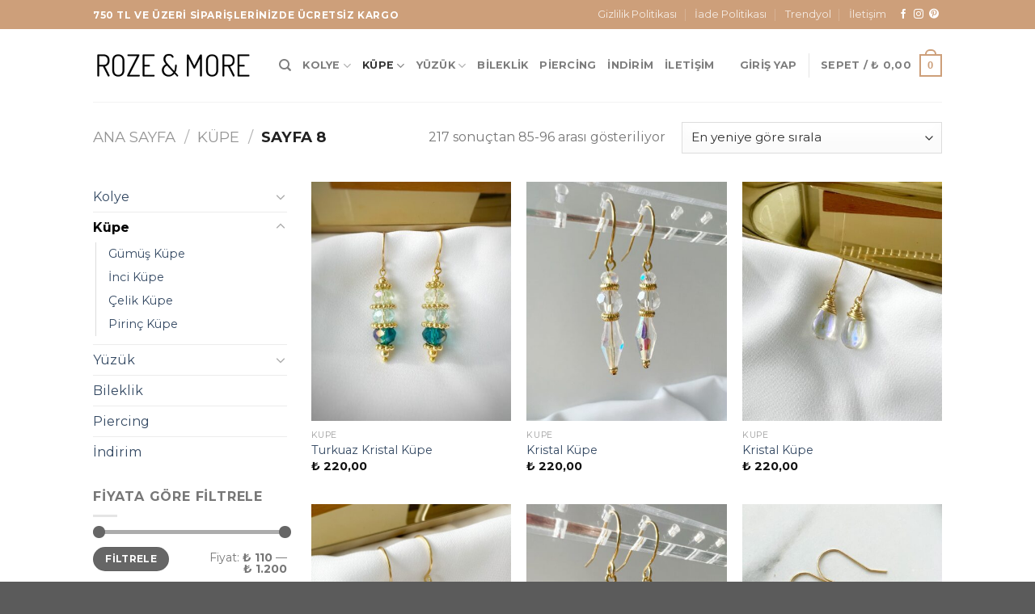

--- FILE ---
content_type: text/html; charset=UTF-8
request_url: https://rozeandmore.com/urun-kategori/kupe/page/8/
body_size: 26114
content:
<!DOCTYPE html>
<html lang="tr" class="loading-site no-js">
<head>
	<meta charset="UTF-8" />
	<link rel="profile" href="http://gmpg.org/xfn/11" />
	<link rel="pingback" href="https://rozeandmore.com/xmlrpc.php" />

					<script>document.documentElement.className = document.documentElement.className + ' yes-js js_active js'</script>
			<script>(function(html){html.className = html.className.replace(/\bno-js\b/,'js')})(document.documentElement);</script>
<meta name='robots' content='index, follow, max-image-preview:large, max-snippet:-1, max-video-preview:-1' />
<meta name="viewport" content="width=device-width, initial-scale=1" /><script>window._wca = window._wca || [];</script>

	<!-- This site is optimized with the Yoast SEO plugin v26.8 - https://yoast.com/product/yoast-seo-wordpress/ -->
	<title>Küpe arşivleri - Sayfa 8 / 19 - Roze &amp; More</title>
	<link rel="canonical" href="https://rozeandmore.com/urun-kategori/kupe/page/8/" />
	<link rel="prev" href="https://rozeandmore.com/urun-kategori/kupe/page/7/" />
	<link rel="next" href="https://rozeandmore.com/urun-kategori/kupe/page/9/" />
	<meta property="og:locale" content="tr_TR" />
	<meta property="og:type" content="article" />
	<meta property="og:title" content="Küpe arşivleri - Sayfa 8 / 19 - Roze &amp; More" />
	<meta property="og:url" content="https://rozeandmore.com/urun-kategori/kupe/" />
	<meta property="og:site_name" content="Roze &amp; More" />
	<meta name="twitter:card" content="summary_large_image" />
	<script type="application/ld+json" class="yoast-schema-graph">{"@context":"https://schema.org","@graph":[{"@type":"CollectionPage","@id":"https://rozeandmore.com/urun-kategori/kupe/","url":"https://rozeandmore.com/urun-kategori/kupe/page/8/","name":"Küpe arşivleri - Sayfa 8 / 19 - Roze &amp; More","isPartOf":{"@id":"https://rozeandmore.com/#website"},"primaryImageOfPage":{"@id":"https://rozeandmore.com/urun-kategori/kupe/page/8/#primaryimage"},"image":{"@id":"https://rozeandmore.com/urun-kategori/kupe/page/8/#primaryimage"},"thumbnailUrl":"https://rozeandmore.com/wp-content/uploads/2024/02/IMG_2736-scaled.jpeg","breadcrumb":{"@id":"https://rozeandmore.com/urun-kategori/kupe/page/8/#breadcrumb"},"inLanguage":"tr"},{"@type":"ImageObject","inLanguage":"tr","@id":"https://rozeandmore.com/urun-kategori/kupe/page/8/#primaryimage","url":"https://rozeandmore.com/wp-content/uploads/2024/02/IMG_2736-scaled.jpeg","contentUrl":"https://rozeandmore.com/wp-content/uploads/2024/02/IMG_2736-scaled.jpeg","width":1920,"height":2560},{"@type":"BreadcrumbList","@id":"https://rozeandmore.com/urun-kategori/kupe/page/8/#breadcrumb","itemListElement":[{"@type":"ListItem","position":1,"name":"Anasayfa","item":"https://rozeandmore.com/"},{"@type":"ListItem","position":2,"name":"Küpe"}]},{"@type":"WebSite","@id":"https://rozeandmore.com/#website","url":"https://rozeandmore.com/","name":"Roze & More","description":"","publisher":{"@id":"https://rozeandmore.com/#organization"},"potentialAction":[{"@type":"SearchAction","target":{"@type":"EntryPoint","urlTemplate":"https://rozeandmore.com/?s={search_term_string}"},"query-input":{"@type":"PropertyValueSpecification","valueRequired":true,"valueName":"search_term_string"}}],"inLanguage":"tr"},{"@type":"Organization","@id":"https://rozeandmore.com/#organization","name":"Roze & More","url":"https://rozeandmore.com/","logo":{"@type":"ImageObject","inLanguage":"tr","@id":"https://rozeandmore.com/#/schema/logo/image/","url":"https://rozeandmore.com/wp-content/uploads/2023/09/logo.png","contentUrl":"https://rozeandmore.com/wp-content/uploads/2023/09/logo.png","width":272,"height":272,"caption":"Roze & More"},"image":{"@id":"https://rozeandmore.com/#/schema/logo/image/"},"sameAs":["https://www.facebook.com/rozeandmore","https://www.instagram.com/rozeandmore/","https://tr.pinterest.com/rozeandmore/"]}]}</script>
	<!-- / Yoast SEO plugin. -->


<link rel='dns-prefetch' href='//stats.wp.com' />
<link rel='dns-prefetch' href='//www.googletagmanager.com' />
<link rel='dns-prefetch' href='//cdn.jsdelivr.net' />
<link rel='dns-prefetch' href='//fonts.googleapis.com' />
<link href='https://fonts.gstatic.com' crossorigin rel='preconnect' />
<link rel='prefetch' href='https://rozeandmore.com/wp-content/themes/flatsome/assets/js/flatsome.js?ver=89ac940c4841291ea8d6' />
<link rel='prefetch' href='https://rozeandmore.com/wp-content/themes/flatsome/assets/js/chunk.slider.js?ver=3.17.6' />
<link rel='prefetch' href='https://rozeandmore.com/wp-content/themes/flatsome/assets/js/chunk.popups.js?ver=3.17.6' />
<link rel='prefetch' href='https://rozeandmore.com/wp-content/themes/flatsome/assets/js/chunk.tooltips.js?ver=3.17.6' />
<link rel='prefetch' href='https://rozeandmore.com/wp-content/themes/flatsome/assets/js/woocommerce.js?ver=1a392523165907adee6a' />
<link rel="alternate" type="application/rss+xml" title="Roze &amp; More &raquo; akışı" href="https://rozeandmore.com/feed/" />
<link rel="alternate" type="application/rss+xml" title="Roze &amp; More &raquo; yorum akışı" href="https://rozeandmore.com/comments/feed/" />
<link rel="alternate" type="application/rss+xml" title="Roze &amp; More &raquo; Küpe Kategori akışı" href="https://rozeandmore.com/urun-kategori/kupe/feed/" />
<style id='wp-img-auto-sizes-contain-inline-css' type='text/css'>
img:is([sizes=auto i],[sizes^="auto," i]){contain-intrinsic-size:3000px 1500px}
/*# sourceURL=wp-img-auto-sizes-contain-inline-css */
</style>
<style id='wp-emoji-styles-inline-css' type='text/css'>

	img.wp-smiley, img.emoji {
		display: inline !important;
		border: none !important;
		box-shadow: none !important;
		height: 1em !important;
		width: 1em !important;
		margin: 0 0.07em !important;
		vertical-align: -0.1em !important;
		background: none !important;
		padding: 0 !important;
	}
/*# sourceURL=wp-emoji-styles-inline-css */
</style>
<style id='wp-block-library-inline-css' type='text/css'>
:root{--wp-block-synced-color:#7a00df;--wp-block-synced-color--rgb:122,0,223;--wp-bound-block-color:var(--wp-block-synced-color);--wp-editor-canvas-background:#ddd;--wp-admin-theme-color:#007cba;--wp-admin-theme-color--rgb:0,124,186;--wp-admin-theme-color-darker-10:#006ba1;--wp-admin-theme-color-darker-10--rgb:0,107,160.5;--wp-admin-theme-color-darker-20:#005a87;--wp-admin-theme-color-darker-20--rgb:0,90,135;--wp-admin-border-width-focus:2px}@media (min-resolution:192dpi){:root{--wp-admin-border-width-focus:1.5px}}.wp-element-button{cursor:pointer}:root .has-very-light-gray-background-color{background-color:#eee}:root .has-very-dark-gray-background-color{background-color:#313131}:root .has-very-light-gray-color{color:#eee}:root .has-very-dark-gray-color{color:#313131}:root .has-vivid-green-cyan-to-vivid-cyan-blue-gradient-background{background:linear-gradient(135deg,#00d084,#0693e3)}:root .has-purple-crush-gradient-background{background:linear-gradient(135deg,#34e2e4,#4721fb 50%,#ab1dfe)}:root .has-hazy-dawn-gradient-background{background:linear-gradient(135deg,#faaca8,#dad0ec)}:root .has-subdued-olive-gradient-background{background:linear-gradient(135deg,#fafae1,#67a671)}:root .has-atomic-cream-gradient-background{background:linear-gradient(135deg,#fdd79a,#004a59)}:root .has-nightshade-gradient-background{background:linear-gradient(135deg,#330968,#31cdcf)}:root .has-midnight-gradient-background{background:linear-gradient(135deg,#020381,#2874fc)}:root{--wp--preset--font-size--normal:16px;--wp--preset--font-size--huge:42px}.has-regular-font-size{font-size:1em}.has-larger-font-size{font-size:2.625em}.has-normal-font-size{font-size:var(--wp--preset--font-size--normal)}.has-huge-font-size{font-size:var(--wp--preset--font-size--huge)}.has-text-align-center{text-align:center}.has-text-align-left{text-align:left}.has-text-align-right{text-align:right}.has-fit-text{white-space:nowrap!important}#end-resizable-editor-section{display:none}.aligncenter{clear:both}.items-justified-left{justify-content:flex-start}.items-justified-center{justify-content:center}.items-justified-right{justify-content:flex-end}.items-justified-space-between{justify-content:space-between}.screen-reader-text{border:0;clip-path:inset(50%);height:1px;margin:-1px;overflow:hidden;padding:0;position:absolute;width:1px;word-wrap:normal!important}.screen-reader-text:focus{background-color:#ddd;clip-path:none;color:#444;display:block;font-size:1em;height:auto;left:5px;line-height:normal;padding:15px 23px 14px;text-decoration:none;top:5px;width:auto;z-index:100000}html :where(.has-border-color){border-style:solid}html :where([style*=border-top-color]){border-top-style:solid}html :where([style*=border-right-color]){border-right-style:solid}html :where([style*=border-bottom-color]){border-bottom-style:solid}html :where([style*=border-left-color]){border-left-style:solid}html :where([style*=border-width]){border-style:solid}html :where([style*=border-top-width]){border-top-style:solid}html :where([style*=border-right-width]){border-right-style:solid}html :where([style*=border-bottom-width]){border-bottom-style:solid}html :where([style*=border-left-width]){border-left-style:solid}html :where(img[class*=wp-image-]){height:auto;max-width:100%}:where(figure){margin:0 0 1em}html :where(.is-position-sticky){--wp-admin--admin-bar--position-offset:var(--wp-admin--admin-bar--height,0px)}@media screen and (max-width:600px){html :where(.is-position-sticky){--wp-admin--admin-bar--position-offset:0px}}

/*# sourceURL=wp-block-library-inline-css */
</style><link rel='stylesheet' id='wc-blocks-style-css' href='https://rozeandmore.com/wp-content/plugins/woocommerce/assets/client/blocks/wc-blocks.css?ver=wc-10.4.3' type='text/css' media='all' />
<link rel='stylesheet' id='jquery-selectBox-css' href='https://rozeandmore.com/wp-content/plugins/yith-woocommerce-wishlist/assets/css/jquery.selectBox.css?ver=1.2.0' type='text/css' media='all' />
<link rel='stylesheet' id='woocommerce_prettyPhoto_css-css' href='//rozeandmore.com/wp-content/plugins/woocommerce/assets/css/prettyPhoto.css?ver=3.1.6' type='text/css' media='all' />
<link rel='stylesheet' id='yith-wcwl-main-css' href='https://rozeandmore.com/wp-content/plugins/yith-woocommerce-wishlist/assets/css/style.css?ver=4.11.0' type='text/css' media='all' />
<style id='yith-wcwl-main-inline-css' type='text/css'>
 :root { --rounded-corners-radius: 16px; --add-to-cart-rounded-corners-radius: 16px; --color-headers-background: #F4F4F4; --feedback-duration: 3s } 
 :root { --rounded-corners-radius: 16px; --add-to-cart-rounded-corners-radius: 16px; --color-headers-background: #F4F4F4; --feedback-duration: 3s } 
 :root { --rounded-corners-radius: 16px; --add-to-cart-rounded-corners-radius: 16px; --color-headers-background: #F4F4F4; --feedback-duration: 3s } 
 :root { --rounded-corners-radius: 16px; --add-to-cart-rounded-corners-radius: 16px; --color-headers-background: #F4F4F4; --feedback-duration: 3s } 
 :root { --rounded-corners-radius: 16px; --add-to-cart-rounded-corners-radius: 16px; --color-headers-background: #F4F4F4; --feedback-duration: 3s } 
 :root { --rounded-corners-radius: 16px; --add-to-cart-rounded-corners-radius: 16px; --color-headers-background: #F4F4F4; --feedback-duration: 3s } 
 :root { --rounded-corners-radius: 16px; --add-to-cart-rounded-corners-radius: 16px; --color-headers-background: #F4F4F4; --feedback-duration: 3s } 
 :root { --rounded-corners-radius: 16px; --add-to-cart-rounded-corners-radius: 16px; --color-headers-background: #F4F4F4; --feedback-duration: 3s } 
 :root { --rounded-corners-radius: 16px; --add-to-cart-rounded-corners-radius: 16px; --color-headers-background: #F4F4F4; --feedback-duration: 3s } 
 :root { --rounded-corners-radius: 16px; --add-to-cart-rounded-corners-radius: 16px; --color-headers-background: #F4F4F4; --feedback-duration: 3s } 
 :root { --rounded-corners-radius: 16px; --add-to-cart-rounded-corners-radius: 16px; --color-headers-background: #F4F4F4; --feedback-duration: 3s } 
 :root { --rounded-corners-radius: 16px; --add-to-cart-rounded-corners-radius: 16px; --color-headers-background: #F4F4F4; --feedback-duration: 3s } 
/*# sourceURL=yith-wcwl-main-inline-css */
</style>
<style id='global-styles-inline-css' type='text/css'>
:root{--wp--preset--aspect-ratio--square: 1;--wp--preset--aspect-ratio--4-3: 4/3;--wp--preset--aspect-ratio--3-4: 3/4;--wp--preset--aspect-ratio--3-2: 3/2;--wp--preset--aspect-ratio--2-3: 2/3;--wp--preset--aspect-ratio--16-9: 16/9;--wp--preset--aspect-ratio--9-16: 9/16;--wp--preset--color--black: #000000;--wp--preset--color--cyan-bluish-gray: #abb8c3;--wp--preset--color--white: #ffffff;--wp--preset--color--pale-pink: #f78da7;--wp--preset--color--vivid-red: #cf2e2e;--wp--preset--color--luminous-vivid-orange: #ff6900;--wp--preset--color--luminous-vivid-amber: #fcb900;--wp--preset--color--light-green-cyan: #7bdcb5;--wp--preset--color--vivid-green-cyan: #00d084;--wp--preset--color--pale-cyan-blue: #8ed1fc;--wp--preset--color--vivid-cyan-blue: #0693e3;--wp--preset--color--vivid-purple: #9b51e0;--wp--preset--gradient--vivid-cyan-blue-to-vivid-purple: linear-gradient(135deg,rgb(6,147,227) 0%,rgb(155,81,224) 100%);--wp--preset--gradient--light-green-cyan-to-vivid-green-cyan: linear-gradient(135deg,rgb(122,220,180) 0%,rgb(0,208,130) 100%);--wp--preset--gradient--luminous-vivid-amber-to-luminous-vivid-orange: linear-gradient(135deg,rgb(252,185,0) 0%,rgb(255,105,0) 100%);--wp--preset--gradient--luminous-vivid-orange-to-vivid-red: linear-gradient(135deg,rgb(255,105,0) 0%,rgb(207,46,46) 100%);--wp--preset--gradient--very-light-gray-to-cyan-bluish-gray: linear-gradient(135deg,rgb(238,238,238) 0%,rgb(169,184,195) 100%);--wp--preset--gradient--cool-to-warm-spectrum: linear-gradient(135deg,rgb(74,234,220) 0%,rgb(151,120,209) 20%,rgb(207,42,186) 40%,rgb(238,44,130) 60%,rgb(251,105,98) 80%,rgb(254,248,76) 100%);--wp--preset--gradient--blush-light-purple: linear-gradient(135deg,rgb(255,206,236) 0%,rgb(152,150,240) 100%);--wp--preset--gradient--blush-bordeaux: linear-gradient(135deg,rgb(254,205,165) 0%,rgb(254,45,45) 50%,rgb(107,0,62) 100%);--wp--preset--gradient--luminous-dusk: linear-gradient(135deg,rgb(255,203,112) 0%,rgb(199,81,192) 50%,rgb(65,88,208) 100%);--wp--preset--gradient--pale-ocean: linear-gradient(135deg,rgb(255,245,203) 0%,rgb(182,227,212) 50%,rgb(51,167,181) 100%);--wp--preset--gradient--electric-grass: linear-gradient(135deg,rgb(202,248,128) 0%,rgb(113,206,126) 100%);--wp--preset--gradient--midnight: linear-gradient(135deg,rgb(2,3,129) 0%,rgb(40,116,252) 100%);--wp--preset--font-size--small: 13px;--wp--preset--font-size--medium: 20px;--wp--preset--font-size--large: 36px;--wp--preset--font-size--x-large: 42px;--wp--preset--spacing--20: 0.44rem;--wp--preset--spacing--30: 0.67rem;--wp--preset--spacing--40: 1rem;--wp--preset--spacing--50: 1.5rem;--wp--preset--spacing--60: 2.25rem;--wp--preset--spacing--70: 3.38rem;--wp--preset--spacing--80: 5.06rem;--wp--preset--shadow--natural: 6px 6px 9px rgba(0, 0, 0, 0.2);--wp--preset--shadow--deep: 12px 12px 50px rgba(0, 0, 0, 0.4);--wp--preset--shadow--sharp: 6px 6px 0px rgba(0, 0, 0, 0.2);--wp--preset--shadow--outlined: 6px 6px 0px -3px rgb(255, 255, 255), 6px 6px rgb(0, 0, 0);--wp--preset--shadow--crisp: 6px 6px 0px rgb(0, 0, 0);}:where(.is-layout-flex){gap: 0.5em;}:where(.is-layout-grid){gap: 0.5em;}body .is-layout-flex{display: flex;}.is-layout-flex{flex-wrap: wrap;align-items: center;}.is-layout-flex > :is(*, div){margin: 0;}body .is-layout-grid{display: grid;}.is-layout-grid > :is(*, div){margin: 0;}:where(.wp-block-columns.is-layout-flex){gap: 2em;}:where(.wp-block-columns.is-layout-grid){gap: 2em;}:where(.wp-block-post-template.is-layout-flex){gap: 1.25em;}:where(.wp-block-post-template.is-layout-grid){gap: 1.25em;}.has-black-color{color: var(--wp--preset--color--black) !important;}.has-cyan-bluish-gray-color{color: var(--wp--preset--color--cyan-bluish-gray) !important;}.has-white-color{color: var(--wp--preset--color--white) !important;}.has-pale-pink-color{color: var(--wp--preset--color--pale-pink) !important;}.has-vivid-red-color{color: var(--wp--preset--color--vivid-red) !important;}.has-luminous-vivid-orange-color{color: var(--wp--preset--color--luminous-vivid-orange) !important;}.has-luminous-vivid-amber-color{color: var(--wp--preset--color--luminous-vivid-amber) !important;}.has-light-green-cyan-color{color: var(--wp--preset--color--light-green-cyan) !important;}.has-vivid-green-cyan-color{color: var(--wp--preset--color--vivid-green-cyan) !important;}.has-pale-cyan-blue-color{color: var(--wp--preset--color--pale-cyan-blue) !important;}.has-vivid-cyan-blue-color{color: var(--wp--preset--color--vivid-cyan-blue) !important;}.has-vivid-purple-color{color: var(--wp--preset--color--vivid-purple) !important;}.has-black-background-color{background-color: var(--wp--preset--color--black) !important;}.has-cyan-bluish-gray-background-color{background-color: var(--wp--preset--color--cyan-bluish-gray) !important;}.has-white-background-color{background-color: var(--wp--preset--color--white) !important;}.has-pale-pink-background-color{background-color: var(--wp--preset--color--pale-pink) !important;}.has-vivid-red-background-color{background-color: var(--wp--preset--color--vivid-red) !important;}.has-luminous-vivid-orange-background-color{background-color: var(--wp--preset--color--luminous-vivid-orange) !important;}.has-luminous-vivid-amber-background-color{background-color: var(--wp--preset--color--luminous-vivid-amber) !important;}.has-light-green-cyan-background-color{background-color: var(--wp--preset--color--light-green-cyan) !important;}.has-vivid-green-cyan-background-color{background-color: var(--wp--preset--color--vivid-green-cyan) !important;}.has-pale-cyan-blue-background-color{background-color: var(--wp--preset--color--pale-cyan-blue) !important;}.has-vivid-cyan-blue-background-color{background-color: var(--wp--preset--color--vivid-cyan-blue) !important;}.has-vivid-purple-background-color{background-color: var(--wp--preset--color--vivid-purple) !important;}.has-black-border-color{border-color: var(--wp--preset--color--black) !important;}.has-cyan-bluish-gray-border-color{border-color: var(--wp--preset--color--cyan-bluish-gray) !important;}.has-white-border-color{border-color: var(--wp--preset--color--white) !important;}.has-pale-pink-border-color{border-color: var(--wp--preset--color--pale-pink) !important;}.has-vivid-red-border-color{border-color: var(--wp--preset--color--vivid-red) !important;}.has-luminous-vivid-orange-border-color{border-color: var(--wp--preset--color--luminous-vivid-orange) !important;}.has-luminous-vivid-amber-border-color{border-color: var(--wp--preset--color--luminous-vivid-amber) !important;}.has-light-green-cyan-border-color{border-color: var(--wp--preset--color--light-green-cyan) !important;}.has-vivid-green-cyan-border-color{border-color: var(--wp--preset--color--vivid-green-cyan) !important;}.has-pale-cyan-blue-border-color{border-color: var(--wp--preset--color--pale-cyan-blue) !important;}.has-vivid-cyan-blue-border-color{border-color: var(--wp--preset--color--vivid-cyan-blue) !important;}.has-vivid-purple-border-color{border-color: var(--wp--preset--color--vivid-purple) !important;}.has-vivid-cyan-blue-to-vivid-purple-gradient-background{background: var(--wp--preset--gradient--vivid-cyan-blue-to-vivid-purple) !important;}.has-light-green-cyan-to-vivid-green-cyan-gradient-background{background: var(--wp--preset--gradient--light-green-cyan-to-vivid-green-cyan) !important;}.has-luminous-vivid-amber-to-luminous-vivid-orange-gradient-background{background: var(--wp--preset--gradient--luminous-vivid-amber-to-luminous-vivid-orange) !important;}.has-luminous-vivid-orange-to-vivid-red-gradient-background{background: var(--wp--preset--gradient--luminous-vivid-orange-to-vivid-red) !important;}.has-very-light-gray-to-cyan-bluish-gray-gradient-background{background: var(--wp--preset--gradient--very-light-gray-to-cyan-bluish-gray) !important;}.has-cool-to-warm-spectrum-gradient-background{background: var(--wp--preset--gradient--cool-to-warm-spectrum) !important;}.has-blush-light-purple-gradient-background{background: var(--wp--preset--gradient--blush-light-purple) !important;}.has-blush-bordeaux-gradient-background{background: var(--wp--preset--gradient--blush-bordeaux) !important;}.has-luminous-dusk-gradient-background{background: var(--wp--preset--gradient--luminous-dusk) !important;}.has-pale-ocean-gradient-background{background: var(--wp--preset--gradient--pale-ocean) !important;}.has-electric-grass-gradient-background{background: var(--wp--preset--gradient--electric-grass) !important;}.has-midnight-gradient-background{background: var(--wp--preset--gradient--midnight) !important;}.has-small-font-size{font-size: var(--wp--preset--font-size--small) !important;}.has-medium-font-size{font-size: var(--wp--preset--font-size--medium) !important;}.has-large-font-size{font-size: var(--wp--preset--font-size--large) !important;}.has-x-large-font-size{font-size: var(--wp--preset--font-size--x-large) !important;}
/*# sourceURL=global-styles-inline-css */
</style>

<style id='classic-theme-styles-inline-css' type='text/css'>
/*! This file is auto-generated */
.wp-block-button__link{color:#fff;background-color:#32373c;border-radius:9999px;box-shadow:none;text-decoration:none;padding:calc(.667em + 2px) calc(1.333em + 2px);font-size:1.125em}.wp-block-file__button{background:#32373c;color:#fff;text-decoration:none}
/*# sourceURL=/wp-includes/css/classic-themes.min.css */
</style>
<link rel='stylesheet' id='contact-form-7-css' href='https://rozeandmore.com/wp-content/plugins/contact-form-7/includes/css/styles.css?ver=6.1.4' type='text/css' media='all' />
<style id='woocommerce-inline-inline-css' type='text/css'>
.woocommerce form .form-row .required { visibility: visible; }
/*# sourceURL=woocommerce-inline-inline-css */
</style>
<link rel='stylesheet' id='flatsome-woocommerce-wishlist-css' href='https://rozeandmore.com/wp-content/themes/flatsome/inc/integrations/wc-yith-wishlist/wishlist.css?ver=3.10.2' type='text/css' media='all' />
<link rel='stylesheet' id='flatsome-main-css' href='https://rozeandmore.com/wp-content/themes/flatsome/assets/css/flatsome.css?ver=3.17.6' type='text/css' media='all' />
<style id='flatsome-main-inline-css' type='text/css'>
@font-face {
				font-family: "fl-icons";
				font-display: block;
				src: url(https://rozeandmore.com/wp-content/themes/flatsome/assets/css/icons/fl-icons.eot?v=3.17.6);
				src:
					url(https://rozeandmore.com/wp-content/themes/flatsome/assets/css/icons/fl-icons.eot#iefix?v=3.17.6) format("embedded-opentype"),
					url(https://rozeandmore.com/wp-content/themes/flatsome/assets/css/icons/fl-icons.woff2?v=3.17.6) format("woff2"),
					url(https://rozeandmore.com/wp-content/themes/flatsome/assets/css/icons/fl-icons.ttf?v=3.17.6) format("truetype"),
					url(https://rozeandmore.com/wp-content/themes/flatsome/assets/css/icons/fl-icons.woff?v=3.17.6) format("woff"),
					url(https://rozeandmore.com/wp-content/themes/flatsome/assets/css/icons/fl-icons.svg?v=3.17.6#fl-icons) format("svg");
			}
/*# sourceURL=flatsome-main-inline-css */
</style>
<link rel='stylesheet' id='flatsome-shop-css' href='https://rozeandmore.com/wp-content/themes/flatsome/assets/css/flatsome-shop.css?ver=3.17.6' type='text/css' media='all' />
<link rel='stylesheet' id='flatsome-style-css' href='https://rozeandmore.com/wp-content/themes/flatsome-child/style.css?ver=3.0' type='text/css' media='all' />
<link rel='stylesheet' id='flatsome-googlefonts-css' href='//fonts.googleapis.com/css?family=Montserrat%3Aregular%2C700%2Cregular%2C700%7CDancing+Script%3Aregular%2Cregular&#038;display=swap&#038;ver=3.9' type='text/css' media='all' />
<script type="text/javascript">
            window._nslDOMReady = (function () {
                const executedCallbacks = new Set();
            
                return function (callback) {
                    /**
                    * Third parties might dispatch DOMContentLoaded events, so we need to ensure that we only run our callback once!
                    */
                    if (executedCallbacks.has(callback)) return;
            
                    const wrappedCallback = function () {
                        if (executedCallbacks.has(callback)) return;
                        executedCallbacks.add(callback);
                        callback();
                    };
            
                    if (document.readyState === "complete" || document.readyState === "interactive") {
                        wrappedCallback();
                    } else {
                        document.addEventListener("DOMContentLoaded", wrappedCallback);
                    }
                };
            })();
        </script><script type="text/javascript" src="https://rozeandmore.com/wp-includes/js/jquery/jquery.min.js?ver=3.7.1" id="jquery-core-js"></script>
<script type="text/javascript" src="https://rozeandmore.com/wp-includes/js/jquery/jquery-migrate.min.js?ver=3.4.1" id="jquery-migrate-js"></script>
<script type="text/javascript" src="https://rozeandmore.com/wp-content/plugins/woocommerce/assets/js/jquery-blockui/jquery.blockUI.min.js?ver=2.7.0-wc.10.4.3" id="wc-jquery-blockui-js" data-wp-strategy="defer"></script>
<script type="text/javascript" id="wc-add-to-cart-js-extra">
/* <![CDATA[ */
var wc_add_to_cart_params = {"ajax_url":"/wp-admin/admin-ajax.php","wc_ajax_url":"/?wc-ajax=%%endpoint%%","i18n_view_cart":"Sepetim","cart_url":"https://rozeandmore.com/cart/","is_cart":"","cart_redirect_after_add":"no"};
//# sourceURL=wc-add-to-cart-js-extra
/* ]]> */
</script>
<script type="text/javascript" src="https://rozeandmore.com/wp-content/plugins/woocommerce/assets/js/frontend/add-to-cart.min.js?ver=10.4.3" id="wc-add-to-cart-js" defer="defer" data-wp-strategy="defer"></script>
<script type="text/javascript" src="https://rozeandmore.com/wp-content/plugins/woocommerce/assets/js/js-cookie/js.cookie.min.js?ver=2.1.4-wc.10.4.3" id="wc-js-cookie-js" data-wp-strategy="defer"></script>
<script type="text/javascript" src="https://stats.wp.com/s-202604.js" id="woocommerce-analytics-js" defer="defer" data-wp-strategy="defer"></script>

<!-- Site Kit tarafından eklenen Google etiketi (gtag.js) snippet&#039;i -->
<!-- Google Analytics snippet added by Site Kit -->
<script type="text/javascript" src="https://www.googletagmanager.com/gtag/js?id=GT-PJSZGPB" id="google_gtagjs-js" async></script>
<script type="text/javascript" id="google_gtagjs-js-after">
/* <![CDATA[ */
window.dataLayer = window.dataLayer || [];function gtag(){dataLayer.push(arguments);}
gtag("set","linker",{"domains":["rozeandmore.com"]});
gtag("js", new Date());
gtag("set", "developer_id.dZTNiMT", true);
gtag("config", "GT-PJSZGPB");
//# sourceURL=google_gtagjs-js-after
/* ]]> */
</script>
<link rel="https://api.w.org/" href="https://rozeandmore.com/wp-json/" /><link rel="alternate" title="JSON" type="application/json" href="https://rozeandmore.com/wp-json/wp/v2/product_cat/144" /><link rel="EditURI" type="application/rsd+xml" title="RSD" href="https://rozeandmore.com/xmlrpc.php?rsd" />
<meta name="generator" content="WordPress 6.9" />
<meta name="generator" content="WooCommerce 10.4.3" />
<meta name="generator" content="Site Kit by Google 1.170.0" />	<style>img#wpstats{display:none}</style>
		<style>.bg{opacity: 0; transition: opacity 1s; -webkit-transition: opacity 1s;} .bg-loaded{opacity: 1;}</style>	<noscript><style>.woocommerce-product-gallery{ opacity: 1 !important; }</style></noscript>
	<link rel="icon" href="https://rozeandmore.com/wp-content/uploads/2023/09/logo-100x100.png" sizes="32x32" />
<link rel="icon" href="https://rozeandmore.com/wp-content/uploads/2023/09/logo.png" sizes="192x192" />
<link rel="apple-touch-icon" href="https://rozeandmore.com/wp-content/uploads/2023/09/logo.png" />
<meta name="msapplication-TileImage" content="https://rozeandmore.com/wp-content/uploads/2023/09/logo.png" />
<style id="custom-css" type="text/css">:root {--primary-color: #cd9f7a;}.header-main{height: 90px}#logo img{max-height: 90px}#logo{width:200px;}.header-top{min-height: 36px}.transparent .header-main{height: 90px}.transparent #logo img{max-height: 90px}.has-transparent + .page-title:first-of-type,.has-transparent + #main > .page-title,.has-transparent + #main > div > .page-title,.has-transparent + #main .page-header-wrapper:first-of-type .page-title{padding-top: 120px;}.header.show-on-scroll,.stuck .header-main{height:70px!important}.stuck #logo img{max-height: 70px!important}.header-bottom {background-color: #f1f1f1}.top-bar-nav > li > a{line-height: 22px }.stuck .header-main .nav > li > a{line-height: 50px }@media (max-width: 549px) {.header-main{height: 70px}#logo img{max-height: 70px}}/* Color */.accordion-title.active, .has-icon-bg .icon .icon-inner,.logo a, .primary.is-underline, .primary.is-link, .badge-outline .badge-inner, .nav-outline > li.active> a,.nav-outline >li.active > a, .cart-icon strong,[data-color='primary'], .is-outline.primary{color: #cd9f7a;}/* Color !important */[data-text-color="primary"]{color: #cd9f7a!important;}/* Background Color */[data-text-bg="primary"]{background-color: #cd9f7a;}/* Background */.scroll-to-bullets a,.featured-title, .label-new.menu-item > a:after, .nav-pagination > li > .current,.nav-pagination > li > span:hover,.nav-pagination > li > a:hover,.has-hover:hover .badge-outline .badge-inner,button[type="submit"], .button.wc-forward:not(.checkout):not(.checkout-button), .button.submit-button, .button.primary:not(.is-outline),.featured-table .title,.is-outline:hover, .has-icon:hover .icon-label,.nav-dropdown-bold .nav-column li > a:hover, .nav-dropdown.nav-dropdown-bold > li > a:hover, .nav-dropdown-bold.dark .nav-column li > a:hover, .nav-dropdown.nav-dropdown-bold.dark > li > a:hover, .header-vertical-menu__opener ,.is-outline:hover, .tagcloud a:hover,.grid-tools a, input[type='submit']:not(.is-form), .box-badge:hover .box-text, input.button.alt,.nav-box > li > a:hover,.nav-box > li.active > a,.nav-pills > li.active > a ,.current-dropdown .cart-icon strong, .cart-icon:hover strong, .nav-line-bottom > li > a:before, .nav-line-grow > li > a:before, .nav-line > li > a:before,.banner, .header-top, .slider-nav-circle .flickity-prev-next-button:hover svg, .slider-nav-circle .flickity-prev-next-button:hover .arrow, .primary.is-outline:hover, .button.primary:not(.is-outline), input[type='submit'].primary, input[type='submit'].primary, input[type='reset'].button, input[type='button'].primary, .badge-inner{background-color: #cd9f7a;}/* Border */.nav-vertical.nav-tabs > li.active > a,.scroll-to-bullets a.active,.nav-pagination > li > .current,.nav-pagination > li > span:hover,.nav-pagination > li > a:hover,.has-hover:hover .badge-outline .badge-inner,.accordion-title.active,.featured-table,.is-outline:hover, .tagcloud a:hover,blockquote, .has-border, .cart-icon strong:after,.cart-icon strong,.blockUI:before, .processing:before,.loading-spin, .slider-nav-circle .flickity-prev-next-button:hover svg, .slider-nav-circle .flickity-prev-next-button:hover .arrow, .primary.is-outline:hover{border-color: #cd9f7a}.nav-tabs > li.active > a{border-top-color: #cd9f7a}.widget_shopping_cart_content .blockUI.blockOverlay:before { border-left-color: #cd9f7a }.woocommerce-checkout-review-order .blockUI.blockOverlay:before { border-left-color: #cd9f7a }/* Fill */.slider .flickity-prev-next-button:hover svg,.slider .flickity-prev-next-button:hover .arrow{fill: #cd9f7a;}/* Focus */.primary:focus-visible, .submit-button:focus-visible, button[type="submit"]:focus-visible { outline-color: #cd9f7a!important; }/* Background Color */[data-icon-label]:after, .secondary.is-underline:hover,.secondary.is-outline:hover,.icon-label,.button.secondary:not(.is-outline),.button.alt:not(.is-outline), .badge-inner.on-sale, .button.checkout, .single_add_to_cart_button, .current .breadcrumb-step{ background-color:#cd9f7a; }[data-text-bg="secondary"]{background-color: #cd9f7a;}/* Color */.secondary.is-underline,.secondary.is-link, .secondary.is-outline,.stars a.active, .star-rating:before, .woocommerce-page .star-rating:before,.star-rating span:before, .color-secondary{color: #cd9f7a}/* Color !important */[data-text-color="secondary"]{color: #cd9f7a!important;}/* Border */.secondary.is-outline:hover{border-color:#cd9f7a}/* Focus */.secondary:focus-visible, .alt:focus-visible { outline-color: #cd9f7a!important; }.success.is-underline:hover,.success.is-outline:hover,.success{background-color: #cd9f7a}.success-color, .success.is-link, .success.is-outline{color: #cd9f7a;}.success-border{border-color: #cd9f7a!important;}/* Color !important */[data-text-color="success"]{color: #cd9f7a!important;}/* Background Color */[data-text-bg="success"]{background-color: #cd9f7a;}body{font-family: Montserrat, sans-serif;}body {font-weight: 400;font-style: normal;}.nav > li > a {font-family: Montserrat, sans-serif;}.mobile-sidebar-levels-2 .nav > li > ul > li > a {font-family: Montserrat, sans-serif;}.nav > li > a,.mobile-sidebar-levels-2 .nav > li > ul > li > a {font-weight: 700;font-style: normal;}h1,h2,h3,h4,h5,h6,.heading-font, .off-canvas-center .nav-sidebar.nav-vertical > li > a{font-family: Montserrat, sans-serif;}h1,h2,h3,h4,h5,h6,.heading-font,.banner h1,.banner h2 {font-weight: 700;font-style: normal;}.alt-font{font-family: "Dancing Script", sans-serif;}.alt-font {font-weight: 400!important;font-style: normal!important;}.shop-page-title.featured-title .title-bg{background-image: url(https://rozeandmore.com/wp-content/uploads/2023/09/kupe1.jpg)!important;}@media screen and (min-width: 550px){.products .box-vertical .box-image{min-width: 400px!important;width: 400px!important;}}.nav-vertical-fly-out > li + li {border-top-width: 1px; border-top-style: solid;}.label-new.menu-item > a:after{content:"Yeni";}.label-hot.menu-item > a:after{content:"Popüler";}.label-sale.menu-item > a:after{content:"İndirim";}.label-popular.menu-item > a:after{content:"Popüler";}</style>		<style type="text/css" id="wp-custom-css">
			.product-info p.stock {
    color: #333333;
}

.pswp__ui--fit .pswp__caption, .pswp__ui--fit .pswp__top-bar {
    display: none;
}		</style>
		</head>

<body class="archive paged tax-product_cat term-kupe term-144 paged-8 wp-theme-flatsome wp-child-theme-flatsome-child theme-flatsome woocommerce woocommerce-page woocommerce-no-js lightbox nav-dropdown-has-arrow nav-dropdown-has-shadow nav-dropdown-has-border">


<a class="skip-link screen-reader-text" href="#main">İçeriğe atla</a>

<div id="wrapper">

	
	<header id="header" class="header has-sticky sticky-jump sticky-hide-on-scroll">
		<div class="header-wrapper">
			<div id="top-bar" class="header-top nav-dark">
    <div class="flex-row container">
      <div class="flex-col hide-for-medium flex-left">
          <ul class="nav nav-left medium-nav-center nav-small  nav-divided">
              <li class="html custom html_topbar_right"><div align="center"><strong class="uppercase">750 TL VE ÜZERİ SİPARİŞLERİNİZDE ÜCRETSİZ KARGO
</strong></div></li>          </ul>
      </div>

      <div class="flex-col hide-for-medium flex-center">
          <ul class="nav nav-center nav-small  nav-divided">
                        </ul>
      </div>

      <div class="flex-col hide-for-medium flex-right">
         <ul class="nav top-bar-nav nav-right nav-small  nav-divided">
              <li id="menu-item-6719" class="menu-item menu-item-type-post_type menu-item-object-page menu-item-6719 menu-item-design-default"><a href="https://rozeandmore.com/gizlilik-politikasi/" class="nav-top-link">Gizlilik Politikası</a></li>
<li id="menu-item-6718" class="menu-item menu-item-type-post_type menu-item-object-page menu-item-6718 menu-item-design-default"><a href="https://rozeandmore.com/refund_returns/" class="nav-top-link">İade Politikası</a></li>
<li id="menu-item-10313" class="menu-item menu-item-type-custom menu-item-object-custom menu-item-10313 menu-item-design-default"><a href="https://www.trendyol.com/magaza/roze-more-m-346092?sst=0" class="nav-top-link">Trendyol</a></li>
<li id="menu-item-266" class="menu-item menu-item-type-post_type menu-item-object-page menu-item-266 menu-item-design-default"><a href="https://rozeandmore.com/iletisim/" class="nav-top-link">İletişim</a></li>
<li class="html header-social-icons ml-0">
	<div class="social-icons follow-icons" ><a href="https://www.facebook.com/rozeandmore" target="_blank" rel="noopener noreferrer nofollow" data-label="Facebook" class="icon plain facebook tooltip" title="Facebook&amp;apos; ta takip et" aria-label="Facebook&amp;apos; ta takip et" ><i class="icon-facebook" ></i></a><a href="https://www.instagram.com/rozeandmore/" target="_blank" rel="noopener noreferrer nofollow" data-label="Instagram" class="icon plain instagram tooltip" title="Instagram&amp;apos; da takip et" aria-label="Instagram&amp;apos; da takip et" ><i class="icon-instagram" ></i></a><a href="https://tr.pinterest.com/rozeandmore/" data-label="Pinterest" target="_blank" rel="noopener noreferrer nofollow" class="icon plain pinterest tooltip" title="Pinterest&amp;apos; te takip et" aria-label="Pinterest&amp;apos; te takip et" ><i class="icon-pinterest" ></i></a></div></li>
          </ul>
      </div>

            <div class="flex-col show-for-medium flex-grow">
          <ul class="nav nav-center nav-small mobile-nav  nav-divided">
              <li class="html custom html_topbar_right"><div align="center"><strong class="uppercase">750 TL VE ÜZERİ SİPARİŞLERİNİZDE ÜCRETSİZ KARGO
</strong></div></li>          </ul>
      </div>
      
    </div>
</div>
<div id="masthead" class="header-main ">
      <div class="header-inner flex-row container logo-left medium-logo-center" role="navigation">

          <!-- Logo -->
          <div id="logo" class="flex-col logo">
            
<!-- Header logo -->
<a href="https://rozeandmore.com/" title="Roze &amp; More" rel="home">
		<img width="300" height="50" src="https://rozeandmore.com/wp-content/uploads/2023/09/roze-and-more-logo-4.png" class="header_logo header-logo" alt="Roze &amp; More"/><img  width="300" height="50" src="https://rozeandmore.com/wp-content/uploads/2023/09/roze-and-more-logo-4.png" class="header-logo-dark" alt="Roze &amp; More"/></a>
          </div>

          <!-- Mobile Left Elements -->
          <div class="flex-col show-for-medium flex-left">
            <ul class="mobile-nav nav nav-left ">
              <li class="nav-icon has-icon">
  		<a href="#" data-open="#main-menu" data-pos="center" data-bg="main-menu-overlay" data-color="" class="is-small" aria-label="Menü" aria-controls="main-menu" aria-expanded="false">

		  <i class="icon-menu" ></i>
		  		</a>
	</li>
            </ul>
          </div>

          <!-- Left Elements -->
          <div class="flex-col hide-for-medium flex-left
            flex-grow">
            <ul class="header-nav header-nav-main nav nav-left  nav-uppercase" >
              <li class="header-search header-search-dropdown has-icon has-dropdown menu-item-has-children">
		<a href="#" aria-label="Ara" class="is-small"><i class="icon-search" ></i></a>
		<ul class="nav-dropdown nav-dropdown-default">
	 	<li class="header-search-form search-form html relative has-icon">
	<div class="header-search-form-wrapper">
		<div class="searchform-wrapper ux-search-box relative is-normal"><form role="search" method="get" class="searchform" action="https://rozeandmore.com/">
	<div class="flex-row relative">
						<div class="flex-col flex-grow">
			<label class="screen-reader-text" for="woocommerce-product-search-field-0">Ara:</label>
			<input type="search" id="woocommerce-product-search-field-0" class="search-field mb-0" placeholder="Ara&hellip;" value="" name="s" />
			<input type="hidden" name="post_type" value="product" />
					</div>
		<div class="flex-col">
			<button type="submit" value="Ara" class="ux-search-submit submit-button secondary button  icon mb-0" aria-label="Gönder">
				<i class="icon-search" ></i>			</button>
		</div>
	</div>
	<div class="live-search-results text-left z-top"></div>
</form>
</div>	</div>
</li>
	</ul>
</li>
<li id="menu-item-6741" class="menu-item menu-item-type-taxonomy menu-item-object-product_cat menu-item-has-children menu-item-6741 menu-item-design-default has-dropdown"><a href="https://rozeandmore.com/urun-kategori/kolye/" class="nav-top-link" aria-expanded="false" aria-haspopup="menu">Kolye<i class="icon-angle-down" ></i></a>
<ul class="sub-menu nav-dropdown nav-dropdown-default">
	<li id="menu-item-6743" class="menu-item menu-item-type-taxonomy menu-item-object-product_cat menu-item-6743"><a href="https://rozeandmore.com/urun-kategori/kolye/celik-kolye/">Çelik Kolye</a></li>
	<li id="menu-item-6744" class="menu-item menu-item-type-taxonomy menu-item-object-product_cat menu-item-6744"><a href="https://rozeandmore.com/urun-kategori/kolye/dogal-tas-kolye/">Doğal Taş Kolye</a></li>
	<li id="menu-item-6745" class="menu-item menu-item-type-taxonomy menu-item-object-product_cat menu-item-6745"><a href="https://rozeandmore.com/urun-kategori/kolye/gumus-kolye/">Gümüş Kolye</a></li>
	<li id="menu-item-6747" class="menu-item menu-item-type-taxonomy menu-item-object-product_cat menu-item-6747"><a href="https://rozeandmore.com/urun-kategori/kolye/pirinc-kolye/">Pirinç Kolye</a></li>
</ul>
</li>
<li id="menu-item-6748" class="menu-item menu-item-type-taxonomy menu-item-object-product_cat current-menu-item menu-item-has-children menu-item-6748 active menu-item-design-default has-dropdown"><a href="https://rozeandmore.com/urun-kategori/kupe/" aria-current="page" class="nav-top-link" aria-expanded="false" aria-haspopup="menu">Küpe<i class="icon-angle-down" ></i></a>
<ul class="sub-menu nav-dropdown nav-dropdown-default">
	<li id="menu-item-6751" class="menu-item menu-item-type-taxonomy menu-item-object-product_cat menu-item-6751"><a href="https://rozeandmore.com/urun-kategori/kupe/inci-kupe/">İnci Küpe</a></li>
	<li id="menu-item-6749" class="menu-item menu-item-type-taxonomy menu-item-object-product_cat menu-item-6749"><a href="https://rozeandmore.com/urun-kategori/kupe/celik-kupe/">Çelik Küpe</a></li>
	<li id="menu-item-6750" class="menu-item menu-item-type-taxonomy menu-item-object-product_cat menu-item-6750"><a href="https://rozeandmore.com/urun-kategori/kupe/gumus-kupe/">Gümüş Küpe</a></li>
	<li id="menu-item-6753" class="menu-item menu-item-type-taxonomy menu-item-object-product_cat menu-item-6753"><a href="https://rozeandmore.com/urun-kategori/kupe/pirinc-kupe/">Pirinç Küpe</a></li>
</ul>
</li>
<li id="menu-item-6755" class="menu-item menu-item-type-taxonomy menu-item-object-product_cat menu-item-has-children menu-item-6755 menu-item-design-default has-dropdown"><a href="https://rozeandmore.com/urun-kategori/yuzuk/" class="nav-top-link" aria-expanded="false" aria-haspopup="menu">Yüzük<i class="icon-angle-down" ></i></a>
<ul class="sub-menu nav-dropdown nav-dropdown-default">
	<li id="menu-item-6756" class="menu-item menu-item-type-taxonomy menu-item-object-product_cat menu-item-6756"><a href="https://rozeandmore.com/urun-kategori/yuzuk/celik-yuzuk/">Çelik Yüzük</a></li>
	<li id="menu-item-6757" class="menu-item menu-item-type-taxonomy menu-item-object-product_cat menu-item-6757"><a href="https://rozeandmore.com/urun-kategori/yuzuk/gumus-yuzuk/">Gümüş Yüzük</a></li>
	<li id="menu-item-6758" class="menu-item menu-item-type-taxonomy menu-item-object-product_cat menu-item-6758"><a href="https://rozeandmore.com/urun-kategori/yuzuk/pirinc-yuzuk/">Pirinç Yüzük</a></li>
</ul>
</li>
<li id="menu-item-6739" class="menu-item menu-item-type-taxonomy menu-item-object-product_cat menu-item-6739 menu-item-design-default"><a href="https://rozeandmore.com/urun-kategori/bileklik/" class="nav-top-link">Bileklik</a></li>
<li id="menu-item-6754" class="menu-item menu-item-type-taxonomy menu-item-object-product_cat menu-item-6754 menu-item-design-default"><a href="https://rozeandmore.com/urun-kategori/piercing/" class="nav-top-link">Piercing</a></li>
<li id="menu-item-6740" class="menu-item menu-item-type-taxonomy menu-item-object-product_cat menu-item-6740 menu-item-design-default"><a href="https://rozeandmore.com/urun-kategori/indirim/" class="nav-top-link">İndirim</a></li>
<li id="menu-item-10312" class="menu-item menu-item-type-post_type menu-item-object-page menu-item-10312 menu-item-design-default"><a href="https://rozeandmore.com/iletisim/" class="nav-top-link">İletişim</a></li>
            </ul>
          </div>

          <!-- Right Elements -->
          <div class="flex-col hide-for-medium flex-right">
            <ul class="header-nav header-nav-main nav nav-right  nav-uppercase">
              <li class="account-item has-icon
    "
>

<a href="https://rozeandmore.com/my-account/"
    class="nav-top-link nav-top-not-logged-in "
    data-open="#login-form-popup"  >
    <span>
    Giriş Yap      </span>
  
</a>



</li>
<li class="header-divider"></li><li class="cart-item has-icon has-dropdown">

<a href="https://rozeandmore.com/cart/" title="Sepet" class="header-cart-link is-small">


<span class="header-cart-title">
   Sepet   /      <span class="cart-price"><span class="woocommerce-Price-amount amount"><bdi><span class="woocommerce-Price-currencySymbol">&#8378;</span>&nbsp;0,00</bdi></span></span>
  </span>

    <span class="cart-icon image-icon">
    <strong>0</strong>
  </span>
  </a>

 <ul class="nav-dropdown nav-dropdown-default">
    <li class="html widget_shopping_cart">
      <div class="widget_shopping_cart_content">
        

	<p class="woocommerce-mini-cart__empty-message">Sepetinizde ürün bulunmuyor.</p>


      </div>
    </li>
     </ul>

</li>
            </ul>
          </div>

          <!-- Mobile Right Elements -->
          <div class="flex-col show-for-medium flex-right">
            <ul class="mobile-nav nav nav-right ">
              <li class="cart-item has-icon">

      <a href="https://rozeandmore.com/cart/" class="header-cart-link off-canvas-toggle nav-top-link is-small" data-open="#cart-popup" data-class="off-canvas-cart" title="Sepet" data-pos="right">
  
    <span class="cart-icon image-icon">
    <strong>0</strong>
  </span>
  </a>


  <!-- Cart Sidebar Popup -->
  <div id="cart-popup" class="mfp-hide widget_shopping_cart">
  <div class="cart-popup-inner inner-padding">
      <div class="cart-popup-title text-center">
          <h4 class="uppercase">Sepet</h4>
          <div class="is-divider"></div>
      </div>
      <div class="widget_shopping_cart_content">
          

	<p class="woocommerce-mini-cart__empty-message">Sepetinizde ürün bulunmuyor.</p>


      </div>
             <div class="cart-sidebar-content relative"></div>  </div>
  </div>

</li>
            </ul>
          </div>

      </div>

            <div class="container"><div class="top-divider full-width"></div></div>
      </div>

<div class="header-bg-container fill"><div class="header-bg-image fill"></div><div class="header-bg-color fill"></div></div>		</div>
	</header>

	<div class="shop-page-title category-page-title page-title ">
	<div class="page-title-inner flex-row  medium-flex-wrap container">
	  <div class="flex-col flex-grow medium-text-center">
	  	<div class="is-large">
	<nav class="woocommerce-breadcrumb breadcrumbs uppercase"><a href="https://rozeandmore.com">Ana Sayfa</a> <span class="divider">&#47;</span> <a href="https://rozeandmore.com/urun-kategori/kupe/">Küpe</a> <span class="divider">&#47;</span> Sayfa 8</nav></div>
<div class="category-filtering category-filter-row show-for-medium">
	<a href="#" data-open="#shop-sidebar" data-visible-after="true" data-pos="left" class="filter-button uppercase plain">
		<i class="icon-equalizer"></i>
		<strong>Filtrele</strong>
	</a>
	<div class="inline-block">
			</div>
</div>
	  </div>
	  <div class="flex-col medium-text-center">
	  	<p class="woocommerce-result-count hide-for-medium">
	217 sonuçtan 85-96 arası gösteriliyor</p>
<form class="woocommerce-ordering" method="get">
		<select
		name="orderby"
		class="orderby"
					aria-label="Sipariş"
			>
					<option value="popularity" >En çok satılana göre sırala</option>
					<option value="rating" >Ortalama puana göre sırala</option>
					<option value="date"  selected='selected'>En yeniye göre sırala</option>
					<option value="price" >Fiyata göre sırala: Düşükten yükseğe</option>
					<option value="price-desc" >Fiyata göre sırala: Yüksekten düşüğe</option>
			</select>
	<input type="hidden" name="paged" value="1" />
	</form>
	  </div>
	</div>
</div>

	<main id="main" class="">
<div class="row category-page-row">

		<div class="col large-3 hide-for-medium ">
						<div id="shop-sidebar" class="sidebar-inner col-inner">
				<aside id="woocommerce_product_categories-13" class="widget woocommerce widget_product_categories"><ul class="product-categories"><li class="cat-item cat-item-69 cat-parent"><a href="https://rozeandmore.com/urun-kategori/kolye/">Kolye</a><ul class='children'>
<li class="cat-item cat-item-76"><a href="https://rozeandmore.com/urun-kategori/kolye/gumus-kolye/">Gümüş Kolye</a></li>
<li class="cat-item cat-item-75"><a href="https://rozeandmore.com/urun-kategori/kolye/dogal-tas-kolye/">Doğal Taş Kolye</a></li>
<li class="cat-item cat-item-437"><a href="https://rozeandmore.com/urun-kategori/kolye/celik-kolye/">Çelik Kolye</a></li>
<li class="cat-item cat-item-171"><a href="https://rozeandmore.com/urun-kategori/kolye/pirinc-kolye/">Pirinç Kolye</a></li>
</ul>
</li>
<li class="cat-item cat-item-144 current-cat cat-parent"><a href="https://rozeandmore.com/urun-kategori/kupe/">Küpe</a><ul class='children'>
<li class="cat-item cat-item-145"><a href="https://rozeandmore.com/urun-kategori/kupe/gumus-kupe/">Gümüş Küpe</a></li>
<li class="cat-item cat-item-573"><a href="https://rozeandmore.com/urun-kategori/kupe/inci-kupe/">İnci Küpe</a></li>
<li class="cat-item cat-item-428"><a href="https://rozeandmore.com/urun-kategori/kupe/celik-kupe/">Çelik Küpe</a></li>
<li class="cat-item cat-item-266"><a href="https://rozeandmore.com/urun-kategori/kupe/pirinc-kupe/">Pirinç Küpe</a></li>
</ul>
</li>
<li class="cat-item cat-item-168 cat-parent"><a href="https://rozeandmore.com/urun-kategori/yuzuk/">Yüzük</a><ul class='children'>
<li class="cat-item cat-item-169"><a href="https://rozeandmore.com/urun-kategori/yuzuk/gumus-yuzuk/">Gümüş Yüzük</a></li>
<li class="cat-item cat-item-422"><a href="https://rozeandmore.com/urun-kategori/yuzuk/celik-yuzuk/">Çelik Yüzük</a></li>
<li class="cat-item cat-item-423"><a href="https://rozeandmore.com/urun-kategori/yuzuk/pirinc-yuzuk/">Pirinç Yüzük</a></li>
</ul>
</li>
<li class="cat-item cat-item-229"><a href="https://rozeandmore.com/urun-kategori/bileklik/">Bileklik</a></li>
<li class="cat-item cat-item-739"><a href="https://rozeandmore.com/urun-kategori/piercing/">Piercing</a></li>
<li class="cat-item cat-item-71"><a href="https://rozeandmore.com/urun-kategori/indirim/">İndirim</a></li>
</ul></aside><aside id="woocommerce_price_filter-9" class="widget woocommerce widget_price_filter"><span class="widget-title shop-sidebar">Fiyata göre filtrele</span><div class="is-divider small"></div>
<form method="get" action="https://rozeandmore.com/urun-kategori/kupe/">
	<div class="price_slider_wrapper">
		<div class="price_slider" style="display:none;"></div>
		<div class="price_slider_amount" data-step="10">
			<label class="screen-reader-text" for="min_price">En düşük fiyat</label>
			<input type="text" id="min_price" name="min_price" value="110" data-min="110" placeholder="En düşük fiyat" />
			<label class="screen-reader-text" for="max_price">En yüksek fiyat</label>
			<input type="text" id="max_price" name="max_price" value="1200" data-max="1200" placeholder="En yüksek fiyat" />
						<button type="submit" class="button">Filtrele</button>
			<div class="price_label" style="display:none;">
				Fiyat: <span class="from"></span> &mdash; <span class="to"></span>
			</div>
						<div class="clear"></div>
		</div>
	</div>
</form>

</aside>			</div>
					</div>

		<div class="col large-9">
		<div class="shop-container">

		
		<div class="woocommerce-notices-wrapper"></div><div class="products row row-small large-columns-3 medium-columns-3 small-columns-2">
<div class="product-small col has-hover product type-product post-8239 status-publish first instock product_cat-kupe product_cat-pirinc-kupe product_tag-bohem-kupe product_tag-boncuk-halka-kupe product_tag-fringe-earrings product_tag-gold-celik-kupe product_tag-halka-kupe product_tag-kehribar-kupe has-post-thumbnail shipping-taxable purchasable product-type-simple">
	<div class="col-inner">
	
<div class="badge-container absolute left top z-1">

</div>
	<div class="product-small box ">
		<div class="box-image">
			<div class="image-fade_in_back">
				<a href="https://rozeandmore.com/urun/turkuaz-kristal-kupe/" aria-label="Turkuaz Kristal Küpe">
					<img width="400" height="480" src="https://rozeandmore.com/wp-content/uploads/2024/02/IMG_2736-scaled-400x480.jpeg" class="attachment-woocommerce_thumbnail size-woocommerce_thumbnail" alt="Turkuaz Kristal Küpe" decoding="async" fetchpriority="high" /><img width="400" height="480" src="https://rozeandmore.com/wp-content/uploads/2024/02/IMG_2743-scaled-400x480.jpeg" class="show-on-hover absolute fill hide-for-small back-image" alt="" decoding="async" />				</a>
			</div>
			<div class="image-tools is-small top right show-on-hover">
						<div class="wishlist-icon">
			<button class="wishlist-button button is-outline circle icon" aria-label="İstek Listesi">
				<i class="icon-heart" ></i>			</button>
			<div class="wishlist-popup dark">
				
<div
	class="yith-wcwl-add-to-wishlist add-to-wishlist-8239 yith-wcwl-add-to-wishlist--link-style wishlist-fragment on-first-load"
	data-fragment-ref="8239"
	data-fragment-options="{&quot;base_url&quot;:&quot;&quot;,&quot;product_id&quot;:8239,&quot;parent_product_id&quot;:0,&quot;product_type&quot;:&quot;simple&quot;,&quot;is_single&quot;:false,&quot;in_default_wishlist&quot;:false,&quot;show_view&quot;:false,&quot;browse_wishlist_text&quot;:&quot;Browse wishlist&quot;,&quot;already_in_wishslist_text&quot;:&quot;The product is already in your wishlist!&quot;,&quot;product_added_text&quot;:&quot;\u00dcr\u00fcn eklendi!&quot;,&quot;available_multi_wishlist&quot;:false,&quot;disable_wishlist&quot;:false,&quot;show_count&quot;:false,&quot;ajax_loading&quot;:false,&quot;loop_position&quot;:&quot;after_add_to_cart&quot;,&quot;item&quot;:&quot;add_to_wishlist&quot;}"
>
			
			<!-- ADD TO WISHLIST -->
			
<div class="yith-wcwl-add-button">
		<a
		href="?add_to_wishlist=8239&#038;_wpnonce=c3238042b7"
		class="add_to_wishlist single_add_to_wishlist"
		data-product-id="8239"
		data-product-type="simple"
		data-original-product-id="0"
		data-title="Add to wishlist"
		rel="nofollow"
	>
		<svg id="yith-wcwl-icon-heart-outline" class="yith-wcwl-icon-svg" fill="none" stroke-width="1.5" stroke="currentColor" viewBox="0 0 24 24" xmlns="http://www.w3.org/2000/svg">
  <path stroke-linecap="round" stroke-linejoin="round" d="M21 8.25c0-2.485-2.099-4.5-4.688-4.5-1.935 0-3.597 1.126-4.312 2.733-.715-1.607-2.377-2.733-4.313-2.733C5.1 3.75 3 5.765 3 8.25c0 7.22 9 12 9 12s9-4.78 9-12Z"></path>
</svg>		<span>Add to wishlist</span>
	</a>
</div>

			<!-- COUNT TEXT -->
			
			</div>
			</div>
		</div>
					</div>
			<div class="image-tools is-small hide-for-small bottom left show-on-hover">
							</div>
			<div class="image-tools grid-tools text-center hide-for-small bottom hover-slide-in show-on-hover">
				  <a class="quick-view" data-prod="8239" href="#quick-view">Hızlı Görünüm</a>			</div>
					</div>

		<div class="box-text box-text-products">
			<div class="title-wrapper">		<p class="category uppercase is-smaller no-text-overflow product-cat op-7">
			Küpe		</p>
	<p class="name product-title woocommerce-loop-product__title"><a href="https://rozeandmore.com/urun/turkuaz-kristal-kupe/" class="woocommerce-LoopProduct-link woocommerce-loop-product__link">Turkuaz Kristal Küpe</a></p></div><div class="price-wrapper">
	<span class="price"><span class="woocommerce-Price-amount amount"><bdi><span class="woocommerce-Price-currencySymbol">&#8378;</span>&nbsp;220,00</bdi></span></span>
</div>		</div>
	</div>
		</div>
</div><div class="product-small col has-hover product type-product post-8226 status-publish instock product_cat-kupe product_cat-pirinc-kupe product_tag-bohem-kupe product_tag-boncuk-halka-kupe product_tag-fringe-earrings product_tag-gold-celik-kupe product_tag-halka-kupe product_tag-kehribar-kupe has-post-thumbnail shipping-taxable purchasable product-type-simple">
	<div class="col-inner">
	
<div class="badge-container absolute left top z-1">

</div>
	<div class="product-small box ">
		<div class="box-image">
			<div class="image-fade_in_back">
				<a href="https://rozeandmore.com/urun/kristal-kupe-3/" aria-label="Kristal Küpe">
					<img width="400" height="480" src="https://rozeandmore.com/wp-content/uploads/2024/02/IMG_2757-scaled-400x480.jpeg" class="attachment-woocommerce_thumbnail size-woocommerce_thumbnail" alt="Kristal Küpe" decoding="async" /><img width="400" height="480" src="https://rozeandmore.com/wp-content/uploads/2024/02/IMG_2759-scaled-400x480.jpeg" class="show-on-hover absolute fill hide-for-small back-image" alt="" decoding="async" loading="lazy" />				</a>
			</div>
			<div class="image-tools is-small top right show-on-hover">
						<div class="wishlist-icon">
			<button class="wishlist-button button is-outline circle icon" aria-label="İstek Listesi">
				<i class="icon-heart" ></i>			</button>
			<div class="wishlist-popup dark">
				
<div
	class="yith-wcwl-add-to-wishlist add-to-wishlist-8226 yith-wcwl-add-to-wishlist--link-style wishlist-fragment on-first-load"
	data-fragment-ref="8226"
	data-fragment-options="{&quot;base_url&quot;:&quot;&quot;,&quot;product_id&quot;:8226,&quot;parent_product_id&quot;:0,&quot;product_type&quot;:&quot;simple&quot;,&quot;is_single&quot;:false,&quot;in_default_wishlist&quot;:false,&quot;show_view&quot;:false,&quot;browse_wishlist_text&quot;:&quot;Browse wishlist&quot;,&quot;already_in_wishslist_text&quot;:&quot;The product is already in your wishlist!&quot;,&quot;product_added_text&quot;:&quot;\u00dcr\u00fcn eklendi!&quot;,&quot;available_multi_wishlist&quot;:false,&quot;disable_wishlist&quot;:false,&quot;show_count&quot;:false,&quot;ajax_loading&quot;:false,&quot;loop_position&quot;:&quot;after_add_to_cart&quot;,&quot;item&quot;:&quot;add_to_wishlist&quot;}"
>
			
			<!-- ADD TO WISHLIST -->
			
<div class="yith-wcwl-add-button">
		<a
		href="?add_to_wishlist=8226&#038;_wpnonce=c3238042b7"
		class="add_to_wishlist single_add_to_wishlist"
		data-product-id="8226"
		data-product-type="simple"
		data-original-product-id="0"
		data-title="Add to wishlist"
		rel="nofollow"
	>
		<svg id="yith-wcwl-icon-heart-outline" class="yith-wcwl-icon-svg" fill="none" stroke-width="1.5" stroke="currentColor" viewBox="0 0 24 24" xmlns="http://www.w3.org/2000/svg">
  <path stroke-linecap="round" stroke-linejoin="round" d="M21 8.25c0-2.485-2.099-4.5-4.688-4.5-1.935 0-3.597 1.126-4.312 2.733-.715-1.607-2.377-2.733-4.313-2.733C5.1 3.75 3 5.765 3 8.25c0 7.22 9 12 9 12s9-4.78 9-12Z"></path>
</svg>		<span>Add to wishlist</span>
	</a>
</div>

			<!-- COUNT TEXT -->
			
			</div>
			</div>
		</div>
					</div>
			<div class="image-tools is-small hide-for-small bottom left show-on-hover">
							</div>
			<div class="image-tools grid-tools text-center hide-for-small bottom hover-slide-in show-on-hover">
				  <a class="quick-view" data-prod="8226" href="#quick-view">Hızlı Görünüm</a>			</div>
					</div>

		<div class="box-text box-text-products">
			<div class="title-wrapper">		<p class="category uppercase is-smaller no-text-overflow product-cat op-7">
			Küpe		</p>
	<p class="name product-title woocommerce-loop-product__title"><a href="https://rozeandmore.com/urun/kristal-kupe-3/" class="woocommerce-LoopProduct-link woocommerce-loop-product__link">Kristal Küpe</a></p></div><div class="price-wrapper">
	<span class="price"><span class="woocommerce-Price-amount amount"><bdi><span class="woocommerce-Price-currencySymbol">&#8378;</span>&nbsp;220,00</bdi></span></span>
</div>		</div>
	</div>
		</div>
</div><div class="product-small col has-hover product type-product post-8221 status-publish last instock product_cat-kupe product_cat-pirinc-kupe product_tag-bohem-kupe product_tag-boncuk-halka-kupe product_tag-fringe-earrings product_tag-gold-celik-kupe product_tag-halka-kupe product_tag-kehribar-kupe has-post-thumbnail shipping-taxable purchasable product-type-simple">
	<div class="col-inner">
	
<div class="badge-container absolute left top z-1">

</div>
	<div class="product-small box ">
		<div class="box-image">
			<div class="image-fade_in_back">
				<a href="https://rozeandmore.com/urun/kristal-kupe-2/" aria-label="Kristal Küpe">
					<img width="400" height="480" src="https://rozeandmore.com/wp-content/uploads/2024/02/IMG_2782-scaled-400x480.jpeg" class="attachment-woocommerce_thumbnail size-woocommerce_thumbnail" alt="Kristal Küpe" decoding="async" loading="lazy" /><img width="400" height="480" src="https://rozeandmore.com/wp-content/uploads/2024/02/IMG_2783-scaled-400x480.jpeg" class="show-on-hover absolute fill hide-for-small back-image" alt="" decoding="async" loading="lazy" />				</a>
			</div>
			<div class="image-tools is-small top right show-on-hover">
						<div class="wishlist-icon">
			<button class="wishlist-button button is-outline circle icon" aria-label="İstek Listesi">
				<i class="icon-heart" ></i>			</button>
			<div class="wishlist-popup dark">
				
<div
	class="yith-wcwl-add-to-wishlist add-to-wishlist-8221 yith-wcwl-add-to-wishlist--link-style wishlist-fragment on-first-load"
	data-fragment-ref="8221"
	data-fragment-options="{&quot;base_url&quot;:&quot;&quot;,&quot;product_id&quot;:8221,&quot;parent_product_id&quot;:0,&quot;product_type&quot;:&quot;simple&quot;,&quot;is_single&quot;:false,&quot;in_default_wishlist&quot;:false,&quot;show_view&quot;:false,&quot;browse_wishlist_text&quot;:&quot;Browse wishlist&quot;,&quot;already_in_wishslist_text&quot;:&quot;The product is already in your wishlist!&quot;,&quot;product_added_text&quot;:&quot;\u00dcr\u00fcn eklendi!&quot;,&quot;available_multi_wishlist&quot;:false,&quot;disable_wishlist&quot;:false,&quot;show_count&quot;:false,&quot;ajax_loading&quot;:false,&quot;loop_position&quot;:&quot;after_add_to_cart&quot;,&quot;item&quot;:&quot;add_to_wishlist&quot;}"
>
			
			<!-- ADD TO WISHLIST -->
			
<div class="yith-wcwl-add-button">
		<a
		href="?add_to_wishlist=8221&#038;_wpnonce=c3238042b7"
		class="add_to_wishlist single_add_to_wishlist"
		data-product-id="8221"
		data-product-type="simple"
		data-original-product-id="0"
		data-title="Add to wishlist"
		rel="nofollow"
	>
		<svg id="yith-wcwl-icon-heart-outline" class="yith-wcwl-icon-svg" fill="none" stroke-width="1.5" stroke="currentColor" viewBox="0 0 24 24" xmlns="http://www.w3.org/2000/svg">
  <path stroke-linecap="round" stroke-linejoin="round" d="M21 8.25c0-2.485-2.099-4.5-4.688-4.5-1.935 0-3.597 1.126-4.312 2.733-.715-1.607-2.377-2.733-4.313-2.733C5.1 3.75 3 5.765 3 8.25c0 7.22 9 12 9 12s9-4.78 9-12Z"></path>
</svg>		<span>Add to wishlist</span>
	</a>
</div>

			<!-- COUNT TEXT -->
			
			</div>
			</div>
		</div>
					</div>
			<div class="image-tools is-small hide-for-small bottom left show-on-hover">
							</div>
			<div class="image-tools grid-tools text-center hide-for-small bottom hover-slide-in show-on-hover">
				  <a class="quick-view" data-prod="8221" href="#quick-view">Hızlı Görünüm</a>			</div>
					</div>

		<div class="box-text box-text-products">
			<div class="title-wrapper">		<p class="category uppercase is-smaller no-text-overflow product-cat op-7">
			Küpe		</p>
	<p class="name product-title woocommerce-loop-product__title"><a href="https://rozeandmore.com/urun/kristal-kupe-2/" class="woocommerce-LoopProduct-link woocommerce-loop-product__link">Kristal Küpe</a></p></div><div class="price-wrapper">
	<span class="price"><span class="woocommerce-Price-amount amount"><bdi><span class="woocommerce-Price-currencySymbol">&#8378;</span>&nbsp;220,00</bdi></span></span>
</div>		</div>
	</div>
		</div>
</div><div class="product-small col has-hover product type-product post-8213 status-publish first instock product_cat-kupe product_cat-pirinc-kupe product_tag-bohem-kupe product_tag-boncuk-halka-kupe product_tag-fringe-earrings product_tag-gold-celik-kupe product_tag-halka-kupe product_tag-kehribar-kupe has-post-thumbnail shipping-taxable purchasable product-type-simple">
	<div class="col-inner">
	
<div class="badge-container absolute left top z-1">

</div>
	<div class="product-small box ">
		<div class="box-image">
			<div class="image-fade_in_back">
				<a href="https://rozeandmore.com/urun/kuvars-tasli-kristal-kupe/" aria-label="Kuvars Taşlı Kristal Küpe">
					<img width="400" height="480" src="https://rozeandmore.com/wp-content/uploads/2024/02/IMG_2786-scaled-500x600.jpeg" class="attachment-woocommerce_thumbnail size-woocommerce_thumbnail" alt="Kuvars Taşlı Kristal Küpe" decoding="async" loading="lazy" /><img width="400" height="480" src="https://rozeandmore.com/wp-content/uploads/2024/02/IMG_2797-scaled-500x600.jpeg" class="show-on-hover absolute fill hide-for-small back-image" alt="" decoding="async" loading="lazy" />				</a>
			</div>
			<div class="image-tools is-small top right show-on-hover">
						<div class="wishlist-icon">
			<button class="wishlist-button button is-outline circle icon" aria-label="İstek Listesi">
				<i class="icon-heart" ></i>			</button>
			<div class="wishlist-popup dark">
				
<div
	class="yith-wcwl-add-to-wishlist add-to-wishlist-8213 yith-wcwl-add-to-wishlist--link-style wishlist-fragment on-first-load"
	data-fragment-ref="8213"
	data-fragment-options="{&quot;base_url&quot;:&quot;&quot;,&quot;product_id&quot;:8213,&quot;parent_product_id&quot;:0,&quot;product_type&quot;:&quot;simple&quot;,&quot;is_single&quot;:false,&quot;in_default_wishlist&quot;:false,&quot;show_view&quot;:false,&quot;browse_wishlist_text&quot;:&quot;Browse wishlist&quot;,&quot;already_in_wishslist_text&quot;:&quot;The product is already in your wishlist!&quot;,&quot;product_added_text&quot;:&quot;\u00dcr\u00fcn eklendi!&quot;,&quot;available_multi_wishlist&quot;:false,&quot;disable_wishlist&quot;:false,&quot;show_count&quot;:false,&quot;ajax_loading&quot;:false,&quot;loop_position&quot;:&quot;after_add_to_cart&quot;,&quot;item&quot;:&quot;add_to_wishlist&quot;}"
>
			
			<!-- ADD TO WISHLIST -->
			
<div class="yith-wcwl-add-button">
		<a
		href="?add_to_wishlist=8213&#038;_wpnonce=c3238042b7"
		class="add_to_wishlist single_add_to_wishlist"
		data-product-id="8213"
		data-product-type="simple"
		data-original-product-id="0"
		data-title="Add to wishlist"
		rel="nofollow"
	>
		<svg id="yith-wcwl-icon-heart-outline" class="yith-wcwl-icon-svg" fill="none" stroke-width="1.5" stroke="currentColor" viewBox="0 0 24 24" xmlns="http://www.w3.org/2000/svg">
  <path stroke-linecap="round" stroke-linejoin="round" d="M21 8.25c0-2.485-2.099-4.5-4.688-4.5-1.935 0-3.597 1.126-4.312 2.733-.715-1.607-2.377-2.733-4.313-2.733C5.1 3.75 3 5.765 3 8.25c0 7.22 9 12 9 12s9-4.78 9-12Z"></path>
</svg>		<span>Add to wishlist</span>
	</a>
</div>

			<!-- COUNT TEXT -->
			
			</div>
			</div>
		</div>
					</div>
			<div class="image-tools is-small hide-for-small bottom left show-on-hover">
							</div>
			<div class="image-tools grid-tools text-center hide-for-small bottom hover-slide-in show-on-hover">
				  <a class="quick-view" data-prod="8213" href="#quick-view">Hızlı Görünüm</a>			</div>
					</div>

		<div class="box-text box-text-products">
			<div class="title-wrapper">		<p class="category uppercase is-smaller no-text-overflow product-cat op-7">
			Küpe		</p>
	<p class="name product-title woocommerce-loop-product__title"><a href="https://rozeandmore.com/urun/kuvars-tasli-kristal-kupe/" class="woocommerce-LoopProduct-link woocommerce-loop-product__link">Kuvars Taşlı Kristal Küpe</a></p></div><div class="price-wrapper">
	<span class="price"><span class="woocommerce-Price-amount amount"><bdi><span class="woocommerce-Price-currencySymbol">&#8378;</span>&nbsp;220,00</bdi></span></span>
</div>		</div>
	</div>
		</div>
</div><div class="product-small col has-hover product type-product post-8209 status-publish instock product_cat-kupe product_cat-pirinc-kupe product_tag-bohem-kupe product_tag-boncuk-halka-kupe product_tag-fringe-earrings product_tag-gold-celik-kupe product_tag-halka-kupe product_tag-kehribar-kupe has-post-thumbnail shipping-taxable purchasable product-type-simple">
	<div class="col-inner">
	
<div class="badge-container absolute left top z-1">

</div>
	<div class="product-small box ">
		<div class="box-image">
			<div class="image-fade_in_back">
				<a href="https://rozeandmore.com/urun/amber-kristal-kupe/" aria-label="Amber Kristal Küpe">
					<img width="400" height="480" src="https://rozeandmore.com/wp-content/uploads/2024/02/IMG_2810-scaled-400x480.jpeg" class="attachment-woocommerce_thumbnail size-woocommerce_thumbnail" alt="Amber Kristal Küpe" decoding="async" loading="lazy" /><img width="400" height="480" src="https://rozeandmore.com/wp-content/uploads/2024/02/IMG_2805-scaled-400x480.jpeg" class="show-on-hover absolute fill hide-for-small back-image" alt="" decoding="async" loading="lazy" />				</a>
			</div>
			<div class="image-tools is-small top right show-on-hover">
						<div class="wishlist-icon">
			<button class="wishlist-button button is-outline circle icon" aria-label="İstek Listesi">
				<i class="icon-heart" ></i>			</button>
			<div class="wishlist-popup dark">
				
<div
	class="yith-wcwl-add-to-wishlist add-to-wishlist-8209 yith-wcwl-add-to-wishlist--link-style wishlist-fragment on-first-load"
	data-fragment-ref="8209"
	data-fragment-options="{&quot;base_url&quot;:&quot;&quot;,&quot;product_id&quot;:8209,&quot;parent_product_id&quot;:0,&quot;product_type&quot;:&quot;simple&quot;,&quot;is_single&quot;:false,&quot;in_default_wishlist&quot;:false,&quot;show_view&quot;:false,&quot;browse_wishlist_text&quot;:&quot;Browse wishlist&quot;,&quot;already_in_wishslist_text&quot;:&quot;The product is already in your wishlist!&quot;,&quot;product_added_text&quot;:&quot;\u00dcr\u00fcn eklendi!&quot;,&quot;available_multi_wishlist&quot;:false,&quot;disable_wishlist&quot;:false,&quot;show_count&quot;:false,&quot;ajax_loading&quot;:false,&quot;loop_position&quot;:&quot;after_add_to_cart&quot;,&quot;item&quot;:&quot;add_to_wishlist&quot;}"
>
			
			<!-- ADD TO WISHLIST -->
			
<div class="yith-wcwl-add-button">
		<a
		href="?add_to_wishlist=8209&#038;_wpnonce=c3238042b7"
		class="add_to_wishlist single_add_to_wishlist"
		data-product-id="8209"
		data-product-type="simple"
		data-original-product-id="0"
		data-title="Add to wishlist"
		rel="nofollow"
	>
		<svg id="yith-wcwl-icon-heart-outline" class="yith-wcwl-icon-svg" fill="none" stroke-width="1.5" stroke="currentColor" viewBox="0 0 24 24" xmlns="http://www.w3.org/2000/svg">
  <path stroke-linecap="round" stroke-linejoin="round" d="M21 8.25c0-2.485-2.099-4.5-4.688-4.5-1.935 0-3.597 1.126-4.312 2.733-.715-1.607-2.377-2.733-4.313-2.733C5.1 3.75 3 5.765 3 8.25c0 7.22 9 12 9 12s9-4.78 9-12Z"></path>
</svg>		<span>Add to wishlist</span>
	</a>
</div>

			<!-- COUNT TEXT -->
			
			</div>
			</div>
		</div>
					</div>
			<div class="image-tools is-small hide-for-small bottom left show-on-hover">
							</div>
			<div class="image-tools grid-tools text-center hide-for-small bottom hover-slide-in show-on-hover">
				  <a class="quick-view" data-prod="8209" href="#quick-view">Hızlı Görünüm</a>			</div>
					</div>

		<div class="box-text box-text-products">
			<div class="title-wrapper">		<p class="category uppercase is-smaller no-text-overflow product-cat op-7">
			Küpe		</p>
	<p class="name product-title woocommerce-loop-product__title"><a href="https://rozeandmore.com/urun/amber-kristal-kupe/" class="woocommerce-LoopProduct-link woocommerce-loop-product__link">Amber Kristal Küpe</a></p></div><div class="price-wrapper">
	<span class="price"><span class="woocommerce-Price-amount amount"><bdi><span class="woocommerce-Price-currencySymbol">&#8378;</span>&nbsp;220,00</bdi></span></span>
</div>		</div>
	</div>
		</div>
</div><div class="product-small col has-hover product type-product post-8197 status-publish last instock product_cat-kupe product_cat-pirinc-kupe product_tag-bohem-kupe product_tag-boncuk-halka-kupe product_tag-fringe-earrings product_tag-gold-celik-kupe product_tag-halka-kupe product_tag-kehribar-kupe has-post-thumbnail shipping-taxable purchasable product-type-simple">
	<div class="col-inner">
	
<div class="badge-container absolute left top z-1">

</div>
	<div class="product-small box ">
		<div class="box-image">
			<div class="image-fade_in_back">
				<a href="https://rozeandmore.com/urun/lacivert-kristal-kupe-2/" aria-label="Lacivert Kristal Küpe">
					<img width="400" height="480" src="https://rozeandmore.com/wp-content/uploads/2024/02/IMG_2835-scaled-400x480.jpeg" class="attachment-woocommerce_thumbnail size-woocommerce_thumbnail" alt="Lacivert Kristal Küpe" decoding="async" loading="lazy" /><img width="400" height="480" src="https://rozeandmore.com/wp-content/uploads/2024/02/IMG_2831-scaled-400x480.jpeg" class="show-on-hover absolute fill hide-for-small back-image" alt="" decoding="async" loading="lazy" />				</a>
			</div>
			<div class="image-tools is-small top right show-on-hover">
						<div class="wishlist-icon">
			<button class="wishlist-button button is-outline circle icon" aria-label="İstek Listesi">
				<i class="icon-heart" ></i>			</button>
			<div class="wishlist-popup dark">
				
<div
	class="yith-wcwl-add-to-wishlist add-to-wishlist-8197 yith-wcwl-add-to-wishlist--link-style wishlist-fragment on-first-load"
	data-fragment-ref="8197"
	data-fragment-options="{&quot;base_url&quot;:&quot;&quot;,&quot;product_id&quot;:8197,&quot;parent_product_id&quot;:0,&quot;product_type&quot;:&quot;simple&quot;,&quot;is_single&quot;:false,&quot;in_default_wishlist&quot;:false,&quot;show_view&quot;:false,&quot;browse_wishlist_text&quot;:&quot;Browse wishlist&quot;,&quot;already_in_wishslist_text&quot;:&quot;The product is already in your wishlist!&quot;,&quot;product_added_text&quot;:&quot;\u00dcr\u00fcn eklendi!&quot;,&quot;available_multi_wishlist&quot;:false,&quot;disable_wishlist&quot;:false,&quot;show_count&quot;:false,&quot;ajax_loading&quot;:false,&quot;loop_position&quot;:&quot;after_add_to_cart&quot;,&quot;item&quot;:&quot;add_to_wishlist&quot;}"
>
			
			<!-- ADD TO WISHLIST -->
			
<div class="yith-wcwl-add-button">
		<a
		href="?add_to_wishlist=8197&#038;_wpnonce=c3238042b7"
		class="add_to_wishlist single_add_to_wishlist"
		data-product-id="8197"
		data-product-type="simple"
		data-original-product-id="0"
		data-title="Add to wishlist"
		rel="nofollow"
	>
		<svg id="yith-wcwl-icon-heart-outline" class="yith-wcwl-icon-svg" fill="none" stroke-width="1.5" stroke="currentColor" viewBox="0 0 24 24" xmlns="http://www.w3.org/2000/svg">
  <path stroke-linecap="round" stroke-linejoin="round" d="M21 8.25c0-2.485-2.099-4.5-4.688-4.5-1.935 0-3.597 1.126-4.312 2.733-.715-1.607-2.377-2.733-4.313-2.733C5.1 3.75 3 5.765 3 8.25c0 7.22 9 12 9 12s9-4.78 9-12Z"></path>
</svg>		<span>Add to wishlist</span>
	</a>
</div>

			<!-- COUNT TEXT -->
			
			</div>
			</div>
		</div>
					</div>
			<div class="image-tools is-small hide-for-small bottom left show-on-hover">
							</div>
			<div class="image-tools grid-tools text-center hide-for-small bottom hover-slide-in show-on-hover">
				  <a class="quick-view" data-prod="8197" href="#quick-view">Hızlı Görünüm</a>			</div>
					</div>

		<div class="box-text box-text-products">
			<div class="title-wrapper">		<p class="category uppercase is-smaller no-text-overflow product-cat op-7">
			Küpe		</p>
	<p class="name product-title woocommerce-loop-product__title"><a href="https://rozeandmore.com/urun/lacivert-kristal-kupe-2/" class="woocommerce-LoopProduct-link woocommerce-loop-product__link">Lacivert Kristal Küpe</a></p></div><div class="price-wrapper">
	<span class="price"><span class="woocommerce-Price-amount amount"><bdi><span class="woocommerce-Price-currencySymbol">&#8378;</span>&nbsp;220,00</bdi></span></span>
</div>		</div>
	</div>
		</div>
</div><div class="product-small col has-hover product type-product post-8187 status-publish first instock product_cat-kupe product_cat-pirinc-kupe product_tag-bohem-kupe product_tag-boncuk-halka-kupe product_tag-fringe-earrings product_tag-gold-celik-kupe product_tag-halka-kupe product_tag-kehribar-kupe has-post-thumbnail shipping-taxable purchasable product-type-simple">
	<div class="col-inner">
	
<div class="badge-container absolute left top z-1">

</div>
	<div class="product-small box ">
		<div class="box-image">
			<div class="image-fade_in_back">
				<a href="https://rozeandmore.com/urun/lacivert-kristal-kupe/" aria-label="Lacivert Kristal Küpe">
					<img width="400" height="480" src="https://rozeandmore.com/wp-content/uploads/2024/02/IMG_2843-scaled-400x480.jpeg" class="attachment-woocommerce_thumbnail size-woocommerce_thumbnail" alt="Lacivert Kristal Küpe" decoding="async" loading="lazy" /><img width="400" height="480" src="https://rozeandmore.com/wp-content/uploads/2024/02/IMG_2856-scaled-400x480.jpeg" class="show-on-hover absolute fill hide-for-small back-image" alt="" decoding="async" loading="lazy" />				</a>
			</div>
			<div class="image-tools is-small top right show-on-hover">
						<div class="wishlist-icon">
			<button class="wishlist-button button is-outline circle icon" aria-label="İstek Listesi">
				<i class="icon-heart" ></i>			</button>
			<div class="wishlist-popup dark">
				
<div
	class="yith-wcwl-add-to-wishlist add-to-wishlist-8187 yith-wcwl-add-to-wishlist--link-style wishlist-fragment on-first-load"
	data-fragment-ref="8187"
	data-fragment-options="{&quot;base_url&quot;:&quot;&quot;,&quot;product_id&quot;:8187,&quot;parent_product_id&quot;:0,&quot;product_type&quot;:&quot;simple&quot;,&quot;is_single&quot;:false,&quot;in_default_wishlist&quot;:false,&quot;show_view&quot;:false,&quot;browse_wishlist_text&quot;:&quot;Browse wishlist&quot;,&quot;already_in_wishslist_text&quot;:&quot;The product is already in your wishlist!&quot;,&quot;product_added_text&quot;:&quot;\u00dcr\u00fcn eklendi!&quot;,&quot;available_multi_wishlist&quot;:false,&quot;disable_wishlist&quot;:false,&quot;show_count&quot;:false,&quot;ajax_loading&quot;:false,&quot;loop_position&quot;:&quot;after_add_to_cart&quot;,&quot;item&quot;:&quot;add_to_wishlist&quot;}"
>
			
			<!-- ADD TO WISHLIST -->
			
<div class="yith-wcwl-add-button">
		<a
		href="?add_to_wishlist=8187&#038;_wpnonce=c3238042b7"
		class="add_to_wishlist single_add_to_wishlist"
		data-product-id="8187"
		data-product-type="simple"
		data-original-product-id="0"
		data-title="Add to wishlist"
		rel="nofollow"
	>
		<svg id="yith-wcwl-icon-heart-outline" class="yith-wcwl-icon-svg" fill="none" stroke-width="1.5" stroke="currentColor" viewBox="0 0 24 24" xmlns="http://www.w3.org/2000/svg">
  <path stroke-linecap="round" stroke-linejoin="round" d="M21 8.25c0-2.485-2.099-4.5-4.688-4.5-1.935 0-3.597 1.126-4.312 2.733-.715-1.607-2.377-2.733-4.313-2.733C5.1 3.75 3 5.765 3 8.25c0 7.22 9 12 9 12s9-4.78 9-12Z"></path>
</svg>		<span>Add to wishlist</span>
	</a>
</div>

			<!-- COUNT TEXT -->
			
			</div>
			</div>
		</div>
					</div>
			<div class="image-tools is-small hide-for-small bottom left show-on-hover">
							</div>
			<div class="image-tools grid-tools text-center hide-for-small bottom hover-slide-in show-on-hover">
				  <a class="quick-view" data-prod="8187" href="#quick-view">Hızlı Görünüm</a>			</div>
					</div>

		<div class="box-text box-text-products">
			<div class="title-wrapper">		<p class="category uppercase is-smaller no-text-overflow product-cat op-7">
			Küpe		</p>
	<p class="name product-title woocommerce-loop-product__title"><a href="https://rozeandmore.com/urun/lacivert-kristal-kupe/" class="woocommerce-LoopProduct-link woocommerce-loop-product__link">Lacivert Kristal Küpe</a></p></div><div class="price-wrapper">
	<span class="price"><span class="woocommerce-Price-amount amount"><bdi><span class="woocommerce-Price-currencySymbol">&#8378;</span>&nbsp;220,00</bdi></span></span>
</div>		</div>
	</div>
		</div>
</div><div class="product-small col has-hover product type-product post-8178 status-publish instock product_cat-kupe product_cat-pirinc-kupe product_tag-bohem-kupe product_tag-boncuk-halka-kupe product_tag-fringe-earrings product_tag-gold-celik-kupe product_tag-halka-kupe product_tag-kehribar-kupe has-post-thumbnail shipping-taxable purchasable product-type-simple">
	<div class="col-inner">
	
<div class="badge-container absolute left top z-1">

</div>
	<div class="product-small box ">
		<div class="box-image">
			<div class="image-fade_in_back">
				<a href="https://rozeandmore.com/urun/pembe-kristal-kupe/" aria-label="Pembe Kristal Küpe">
					<img width="400" height="480" src="https://rozeandmore.com/wp-content/uploads/2024/02/IMG_2887-scaled-400x480.jpeg" class="attachment-woocommerce_thumbnail size-woocommerce_thumbnail" alt="Pembe Kristal Küpe" decoding="async" loading="lazy" /><img width="400" height="480" src="https://rozeandmore.com/wp-content/uploads/2024/02/IMG_2885-scaled-400x480.jpeg" class="show-on-hover absolute fill hide-for-small back-image" alt="" decoding="async" loading="lazy" />				</a>
			</div>
			<div class="image-tools is-small top right show-on-hover">
						<div class="wishlist-icon">
			<button class="wishlist-button button is-outline circle icon" aria-label="İstek Listesi">
				<i class="icon-heart" ></i>			</button>
			<div class="wishlist-popup dark">
				
<div
	class="yith-wcwl-add-to-wishlist add-to-wishlist-8178 yith-wcwl-add-to-wishlist--link-style wishlist-fragment on-first-load"
	data-fragment-ref="8178"
	data-fragment-options="{&quot;base_url&quot;:&quot;&quot;,&quot;product_id&quot;:8178,&quot;parent_product_id&quot;:0,&quot;product_type&quot;:&quot;simple&quot;,&quot;is_single&quot;:false,&quot;in_default_wishlist&quot;:false,&quot;show_view&quot;:false,&quot;browse_wishlist_text&quot;:&quot;Browse wishlist&quot;,&quot;already_in_wishslist_text&quot;:&quot;The product is already in your wishlist!&quot;,&quot;product_added_text&quot;:&quot;\u00dcr\u00fcn eklendi!&quot;,&quot;available_multi_wishlist&quot;:false,&quot;disable_wishlist&quot;:false,&quot;show_count&quot;:false,&quot;ajax_loading&quot;:false,&quot;loop_position&quot;:&quot;after_add_to_cart&quot;,&quot;item&quot;:&quot;add_to_wishlist&quot;}"
>
			
			<!-- ADD TO WISHLIST -->
			
<div class="yith-wcwl-add-button">
		<a
		href="?add_to_wishlist=8178&#038;_wpnonce=c3238042b7"
		class="add_to_wishlist single_add_to_wishlist"
		data-product-id="8178"
		data-product-type="simple"
		data-original-product-id="0"
		data-title="Add to wishlist"
		rel="nofollow"
	>
		<svg id="yith-wcwl-icon-heart-outline" class="yith-wcwl-icon-svg" fill="none" stroke-width="1.5" stroke="currentColor" viewBox="0 0 24 24" xmlns="http://www.w3.org/2000/svg">
  <path stroke-linecap="round" stroke-linejoin="round" d="M21 8.25c0-2.485-2.099-4.5-4.688-4.5-1.935 0-3.597 1.126-4.312 2.733-.715-1.607-2.377-2.733-4.313-2.733C5.1 3.75 3 5.765 3 8.25c0 7.22 9 12 9 12s9-4.78 9-12Z"></path>
</svg>		<span>Add to wishlist</span>
	</a>
</div>

			<!-- COUNT TEXT -->
			
			</div>
			</div>
		</div>
					</div>
			<div class="image-tools is-small hide-for-small bottom left show-on-hover">
							</div>
			<div class="image-tools grid-tools text-center hide-for-small bottom hover-slide-in show-on-hover">
				  <a class="quick-view" data-prod="8178" href="#quick-view">Hızlı Görünüm</a>			</div>
					</div>

		<div class="box-text box-text-products">
			<div class="title-wrapper">		<p class="category uppercase is-smaller no-text-overflow product-cat op-7">
			Küpe		</p>
	<p class="name product-title woocommerce-loop-product__title"><a href="https://rozeandmore.com/urun/pembe-kristal-kupe/" class="woocommerce-LoopProduct-link woocommerce-loop-product__link">Pembe Kristal Küpe</a></p></div><div class="price-wrapper">
	<span class="price"><span class="woocommerce-Price-amount amount"><bdi><span class="woocommerce-Price-currencySymbol">&#8378;</span>&nbsp;220,00</bdi></span></span>
</div>		</div>
	</div>
		</div>
</div><div class="product-small col has-hover product type-product post-8170 status-publish last instock product_cat-kupe product_cat-pirinc-kupe product_tag-bohem-kupe product_tag-boncuk-halka-kupe product_tag-fringe-earrings product_tag-gold-celik-kupe product_tag-halka-kupe product_tag-kehribar-kupe has-post-thumbnail shipping-taxable purchasable product-type-simple">
	<div class="col-inner">
	
<div class="badge-container absolute left top z-1">

</div>
	<div class="product-small box ">
		<div class="box-image">
			<div class="image-fade_in_back">
				<a href="https://rozeandmore.com/urun/dumanli-kuvars-kupe/" aria-label="Dumanlı Kuvars Küpe">
					<img width="400" height="480" src="https://rozeandmore.com/wp-content/uploads/2024/02/IMG_2893-scaled-400x480.jpeg" class="attachment-woocommerce_thumbnail size-woocommerce_thumbnail" alt="Dumanlı Kuvars Küpe" decoding="async" loading="lazy" /><img width="400" height="480" src="https://rozeandmore.com/wp-content/uploads/2024/02/IMG_2894-scaled-400x480.jpeg" class="show-on-hover absolute fill hide-for-small back-image" alt="" decoding="async" loading="lazy" />				</a>
			</div>
			<div class="image-tools is-small top right show-on-hover">
						<div class="wishlist-icon">
			<button class="wishlist-button button is-outline circle icon" aria-label="İstek Listesi">
				<i class="icon-heart" ></i>			</button>
			<div class="wishlist-popup dark">
				
<div
	class="yith-wcwl-add-to-wishlist add-to-wishlist-8170 yith-wcwl-add-to-wishlist--link-style wishlist-fragment on-first-load"
	data-fragment-ref="8170"
	data-fragment-options="{&quot;base_url&quot;:&quot;&quot;,&quot;product_id&quot;:8170,&quot;parent_product_id&quot;:0,&quot;product_type&quot;:&quot;simple&quot;,&quot;is_single&quot;:false,&quot;in_default_wishlist&quot;:false,&quot;show_view&quot;:false,&quot;browse_wishlist_text&quot;:&quot;Browse wishlist&quot;,&quot;already_in_wishslist_text&quot;:&quot;The product is already in your wishlist!&quot;,&quot;product_added_text&quot;:&quot;\u00dcr\u00fcn eklendi!&quot;,&quot;available_multi_wishlist&quot;:false,&quot;disable_wishlist&quot;:false,&quot;show_count&quot;:false,&quot;ajax_loading&quot;:false,&quot;loop_position&quot;:&quot;after_add_to_cart&quot;,&quot;item&quot;:&quot;add_to_wishlist&quot;}"
>
			
			<!-- ADD TO WISHLIST -->
			
<div class="yith-wcwl-add-button">
		<a
		href="?add_to_wishlist=8170&#038;_wpnonce=c3238042b7"
		class="add_to_wishlist single_add_to_wishlist"
		data-product-id="8170"
		data-product-type="simple"
		data-original-product-id="0"
		data-title="Add to wishlist"
		rel="nofollow"
	>
		<svg id="yith-wcwl-icon-heart-outline" class="yith-wcwl-icon-svg" fill="none" stroke-width="1.5" stroke="currentColor" viewBox="0 0 24 24" xmlns="http://www.w3.org/2000/svg">
  <path stroke-linecap="round" stroke-linejoin="round" d="M21 8.25c0-2.485-2.099-4.5-4.688-4.5-1.935 0-3.597 1.126-4.312 2.733-.715-1.607-2.377-2.733-4.313-2.733C5.1 3.75 3 5.765 3 8.25c0 7.22 9 12 9 12s9-4.78 9-12Z"></path>
</svg>		<span>Add to wishlist</span>
	</a>
</div>

			<!-- COUNT TEXT -->
			
			</div>
			</div>
		</div>
					</div>
			<div class="image-tools is-small hide-for-small bottom left show-on-hover">
							</div>
			<div class="image-tools grid-tools text-center hide-for-small bottom hover-slide-in show-on-hover">
				  <a class="quick-view" data-prod="8170" href="#quick-view">Hızlı Görünüm</a>			</div>
					</div>

		<div class="box-text box-text-products">
			<div class="title-wrapper">		<p class="category uppercase is-smaller no-text-overflow product-cat op-7">
			Küpe		</p>
	<p class="name product-title woocommerce-loop-product__title"><a href="https://rozeandmore.com/urun/dumanli-kuvars-kupe/" class="woocommerce-LoopProduct-link woocommerce-loop-product__link">Dumanlı Kuvars Küpe</a></p></div><div class="price-wrapper">
	<span class="price"><span class="woocommerce-Price-amount amount"><bdi><span class="woocommerce-Price-currencySymbol">&#8378;</span>&nbsp;320,00</bdi></span></span>
</div>		</div>
	</div>
		</div>
</div><div class="product-small col has-hover product type-product post-8162 status-publish first instock product_cat-kupe product_cat-pirinc-kupe product_tag-bohem-kupe product_tag-boncuk-halka-kupe product_tag-fringe-earrings product_tag-gold-celik-kupe product_tag-halka-kupe product_tag-kehribar-kupe has-post-thumbnail shipping-taxable purchasable product-type-simple">
	<div class="col-inner">
	
<div class="badge-container absolute left top z-1">

</div>
	<div class="product-small box ">
		<div class="box-image">
			<div class="image-fade_in_back">
				<a href="https://rozeandmore.com/urun/papatya-kupe/" aria-label="Papatya Küpe">
					<img width="400" height="480" src="https://rozeandmore.com/wp-content/uploads/2024/02/IMG_2902-scaled-400x480.jpeg" class="attachment-woocommerce_thumbnail size-woocommerce_thumbnail" alt="Papatya Küpe" decoding="async" loading="lazy" /><img width="400" height="480" src="https://rozeandmore.com/wp-content/uploads/2024/02/IMG_2904-scaled-400x480.jpeg" class="show-on-hover absolute fill hide-for-small back-image" alt="" decoding="async" loading="lazy" />				</a>
			</div>
			<div class="image-tools is-small top right show-on-hover">
						<div class="wishlist-icon">
			<button class="wishlist-button button is-outline circle icon" aria-label="İstek Listesi">
				<i class="icon-heart" ></i>			</button>
			<div class="wishlist-popup dark">
				
<div
	class="yith-wcwl-add-to-wishlist add-to-wishlist-8162 yith-wcwl-add-to-wishlist--link-style wishlist-fragment on-first-load"
	data-fragment-ref="8162"
	data-fragment-options="{&quot;base_url&quot;:&quot;&quot;,&quot;product_id&quot;:8162,&quot;parent_product_id&quot;:0,&quot;product_type&quot;:&quot;simple&quot;,&quot;is_single&quot;:false,&quot;in_default_wishlist&quot;:false,&quot;show_view&quot;:false,&quot;browse_wishlist_text&quot;:&quot;Browse wishlist&quot;,&quot;already_in_wishslist_text&quot;:&quot;The product is already in your wishlist!&quot;,&quot;product_added_text&quot;:&quot;\u00dcr\u00fcn eklendi!&quot;,&quot;available_multi_wishlist&quot;:false,&quot;disable_wishlist&quot;:false,&quot;show_count&quot;:false,&quot;ajax_loading&quot;:false,&quot;loop_position&quot;:&quot;after_add_to_cart&quot;,&quot;item&quot;:&quot;add_to_wishlist&quot;}"
>
			
			<!-- ADD TO WISHLIST -->
			
<div class="yith-wcwl-add-button">
		<a
		href="?add_to_wishlist=8162&#038;_wpnonce=c3238042b7"
		class="add_to_wishlist single_add_to_wishlist"
		data-product-id="8162"
		data-product-type="simple"
		data-original-product-id="0"
		data-title="Add to wishlist"
		rel="nofollow"
	>
		<svg id="yith-wcwl-icon-heart-outline" class="yith-wcwl-icon-svg" fill="none" stroke-width="1.5" stroke="currentColor" viewBox="0 0 24 24" xmlns="http://www.w3.org/2000/svg">
  <path stroke-linecap="round" stroke-linejoin="round" d="M21 8.25c0-2.485-2.099-4.5-4.688-4.5-1.935 0-3.597 1.126-4.312 2.733-.715-1.607-2.377-2.733-4.313-2.733C5.1 3.75 3 5.765 3 8.25c0 7.22 9 12 9 12s9-4.78 9-12Z"></path>
</svg>		<span>Add to wishlist</span>
	</a>
</div>

			<!-- COUNT TEXT -->
			
			</div>
			</div>
		</div>
					</div>
			<div class="image-tools is-small hide-for-small bottom left show-on-hover">
							</div>
			<div class="image-tools grid-tools text-center hide-for-small bottom hover-slide-in show-on-hover">
				  <a class="quick-view" data-prod="8162" href="#quick-view">Hızlı Görünüm</a>			</div>
					</div>

		<div class="box-text box-text-products">
			<div class="title-wrapper">		<p class="category uppercase is-smaller no-text-overflow product-cat op-7">
			Küpe		</p>
	<p class="name product-title woocommerce-loop-product__title"><a href="https://rozeandmore.com/urun/papatya-kupe/" class="woocommerce-LoopProduct-link woocommerce-loop-product__link">Papatya Küpe</a></p></div><div class="price-wrapper">
	<span class="price"><span class="woocommerce-Price-amount amount"><bdi><span class="woocommerce-Price-currencySymbol">&#8378;</span>&nbsp;260,00</bdi></span></span>
</div>		</div>
	</div>
		</div>
</div><div class="product-small col has-hover product type-product post-7902 status-publish instock product_cat-kupe product_cat-pirinc-kupe product_tag-bohem-kupe product_tag-gumus-kupe has-post-thumbnail shipping-taxable purchasable product-type-simple">
	<div class="col-inner">
	
<div class="badge-container absolute left top z-1">

</div>
	<div class="product-small box ">
		<div class="box-image">
			<div class="image-fade_in_back">
				<a href="https://rozeandmore.com/urun/mask-kupe-2/" aria-label="Mask Küpe">
					<img width="400" height="480" src="https://rozeandmore.com/wp-content/uploads/2024/01/IMG_2180-scaled-400x480.jpeg" class="attachment-woocommerce_thumbnail size-woocommerce_thumbnail" alt="Mask Küpe" decoding="async" loading="lazy" /><img width="400" height="480" src="https://rozeandmore.com/wp-content/uploads/2024/01/IMG_2183-scaled-400x480.jpeg" class="show-on-hover absolute fill hide-for-small back-image" alt="" decoding="async" loading="lazy" />				</a>
			</div>
			<div class="image-tools is-small top right show-on-hover">
						<div class="wishlist-icon">
			<button class="wishlist-button button is-outline circle icon" aria-label="İstek Listesi">
				<i class="icon-heart" ></i>			</button>
			<div class="wishlist-popup dark">
				
<div
	class="yith-wcwl-add-to-wishlist add-to-wishlist-7902 yith-wcwl-add-to-wishlist--link-style wishlist-fragment on-first-load"
	data-fragment-ref="7902"
	data-fragment-options="{&quot;base_url&quot;:&quot;&quot;,&quot;product_id&quot;:7902,&quot;parent_product_id&quot;:0,&quot;product_type&quot;:&quot;simple&quot;,&quot;is_single&quot;:false,&quot;in_default_wishlist&quot;:false,&quot;show_view&quot;:false,&quot;browse_wishlist_text&quot;:&quot;Browse wishlist&quot;,&quot;already_in_wishslist_text&quot;:&quot;The product is already in your wishlist!&quot;,&quot;product_added_text&quot;:&quot;\u00dcr\u00fcn eklendi!&quot;,&quot;available_multi_wishlist&quot;:false,&quot;disable_wishlist&quot;:false,&quot;show_count&quot;:false,&quot;ajax_loading&quot;:false,&quot;loop_position&quot;:&quot;after_add_to_cart&quot;,&quot;item&quot;:&quot;add_to_wishlist&quot;}"
>
			
			<!-- ADD TO WISHLIST -->
			
<div class="yith-wcwl-add-button">
		<a
		href="?add_to_wishlist=7902&#038;_wpnonce=c3238042b7"
		class="add_to_wishlist single_add_to_wishlist"
		data-product-id="7902"
		data-product-type="simple"
		data-original-product-id="0"
		data-title="Add to wishlist"
		rel="nofollow"
	>
		<svg id="yith-wcwl-icon-heart-outline" class="yith-wcwl-icon-svg" fill="none" stroke-width="1.5" stroke="currentColor" viewBox="0 0 24 24" xmlns="http://www.w3.org/2000/svg">
  <path stroke-linecap="round" stroke-linejoin="round" d="M21 8.25c0-2.485-2.099-4.5-4.688-4.5-1.935 0-3.597 1.126-4.312 2.733-.715-1.607-2.377-2.733-4.313-2.733C5.1 3.75 3 5.765 3 8.25c0 7.22 9 12 9 12s9-4.78 9-12Z"></path>
</svg>		<span>Add to wishlist</span>
	</a>
</div>

			<!-- COUNT TEXT -->
			
			</div>
			</div>
		</div>
					</div>
			<div class="image-tools is-small hide-for-small bottom left show-on-hover">
							</div>
			<div class="image-tools grid-tools text-center hide-for-small bottom hover-slide-in show-on-hover">
				  <a class="quick-view" data-prod="7902" href="#quick-view">Hızlı Görünüm</a>			</div>
					</div>

		<div class="box-text box-text-products">
			<div class="title-wrapper">		<p class="category uppercase is-smaller no-text-overflow product-cat op-7">
			Küpe		</p>
	<p class="name product-title woocommerce-loop-product__title"><a href="https://rozeandmore.com/urun/mask-kupe-2/" class="woocommerce-LoopProduct-link woocommerce-loop-product__link">Mask Küpe</a></p></div><div class="price-wrapper">
	<span class="price"><span class="woocommerce-Price-amount amount"><bdi><span class="woocommerce-Price-currencySymbol">&#8378;</span>&nbsp;159,90</bdi></span></span>
</div>		</div>
	</div>
		</div>
</div><div class="product-small col has-hover product type-product post-7891 status-publish last instock product_cat-kupe product_cat-pirinc-kupe product_tag-bohem-kupe product_tag-gumus-kupe has-post-thumbnail shipping-taxable purchasable product-type-simple">
	<div class="col-inner">
	
<div class="badge-container absolute left top z-1">

</div>
	<div class="product-small box ">
		<div class="box-image">
			<div class="image-fade_in_back">
				<a href="https://rozeandmore.com/urun/doga-kupe-3/" aria-label="Doğa Küpe">
					<img width="400" height="480" src="https://rozeandmore.com/wp-content/uploads/2024/01/IMG_2150-scaled-400x480.jpeg" class="attachment-woocommerce_thumbnail size-woocommerce_thumbnail" alt="Doğa Küpe" decoding="async" loading="lazy" /><img width="400" height="480" src="https://rozeandmore.com/wp-content/uploads/2024/01/IMG_2146-scaled-400x480.jpeg" class="show-on-hover absolute fill hide-for-small back-image" alt="" decoding="async" loading="lazy" />				</a>
			</div>
			<div class="image-tools is-small top right show-on-hover">
						<div class="wishlist-icon">
			<button class="wishlist-button button is-outline circle icon" aria-label="İstek Listesi">
				<i class="icon-heart" ></i>			</button>
			<div class="wishlist-popup dark">
				
<div
	class="yith-wcwl-add-to-wishlist add-to-wishlist-7891 yith-wcwl-add-to-wishlist--link-style wishlist-fragment on-first-load"
	data-fragment-ref="7891"
	data-fragment-options="{&quot;base_url&quot;:&quot;&quot;,&quot;product_id&quot;:7891,&quot;parent_product_id&quot;:0,&quot;product_type&quot;:&quot;simple&quot;,&quot;is_single&quot;:false,&quot;in_default_wishlist&quot;:false,&quot;show_view&quot;:false,&quot;browse_wishlist_text&quot;:&quot;Browse wishlist&quot;,&quot;already_in_wishslist_text&quot;:&quot;The product is already in your wishlist!&quot;,&quot;product_added_text&quot;:&quot;\u00dcr\u00fcn eklendi!&quot;,&quot;available_multi_wishlist&quot;:false,&quot;disable_wishlist&quot;:false,&quot;show_count&quot;:false,&quot;ajax_loading&quot;:false,&quot;loop_position&quot;:&quot;after_add_to_cart&quot;,&quot;item&quot;:&quot;add_to_wishlist&quot;}"
>
			
			<!-- ADD TO WISHLIST -->
			
<div class="yith-wcwl-add-button">
		<a
		href="?add_to_wishlist=7891&#038;_wpnonce=c3238042b7"
		class="add_to_wishlist single_add_to_wishlist"
		data-product-id="7891"
		data-product-type="simple"
		data-original-product-id="0"
		data-title="Add to wishlist"
		rel="nofollow"
	>
		<svg id="yith-wcwl-icon-heart-outline" class="yith-wcwl-icon-svg" fill="none" stroke-width="1.5" stroke="currentColor" viewBox="0 0 24 24" xmlns="http://www.w3.org/2000/svg">
  <path stroke-linecap="round" stroke-linejoin="round" d="M21 8.25c0-2.485-2.099-4.5-4.688-4.5-1.935 0-3.597 1.126-4.312 2.733-.715-1.607-2.377-2.733-4.313-2.733C5.1 3.75 3 5.765 3 8.25c0 7.22 9 12 9 12s9-4.78 9-12Z"></path>
</svg>		<span>Add to wishlist</span>
	</a>
</div>

			<!-- COUNT TEXT -->
			
			</div>
			</div>
		</div>
					</div>
			<div class="image-tools is-small hide-for-small bottom left show-on-hover">
							</div>
			<div class="image-tools grid-tools text-center hide-for-small bottom hover-slide-in show-on-hover">
				  <a class="quick-view" data-prod="7891" href="#quick-view">Hızlı Görünüm</a>			</div>
					</div>

		<div class="box-text box-text-products">
			<div class="title-wrapper">		<p class="category uppercase is-smaller no-text-overflow product-cat op-7">
			Küpe		</p>
	<p class="name product-title woocommerce-loop-product__title"><a href="https://rozeandmore.com/urun/doga-kupe-3/" class="woocommerce-LoopProduct-link woocommerce-loop-product__link">Doğa Küpe</a></p></div><div class="price-wrapper">
	<span class="price"><span class="woocommerce-Price-amount amount"><bdi><span class="woocommerce-Price-currencySymbol">&#8378;</span>&nbsp;159,90</bdi></span></span>
</div>		</div>
	</div>
		</div>
</div></div><!-- row -->
<div class="container">
<nav class="woocommerce-pagination">
	<ul class="page-numbers nav-pagination links text-center"><li><a class="prev page-number" href="https://rozeandmore.com/urun-kategori/kupe/page/7/"><i class="icon-angle-left"></i></a></li><li><a class="page-number" href="https://rozeandmore.com/urun-kategori/kupe/page/1/">1</a></li><li><a class="page-number" href="https://rozeandmore.com/urun-kategori/kupe/page/2/">2</a></li><li><a class="page-number" href="https://rozeandmore.com/urun-kategori/kupe/page/3/">3</a></li><li><span class="page-number dots">&hellip;</span></li><li><a class="page-number" href="https://rozeandmore.com/urun-kategori/kupe/page/5/">5</a></li><li><a class="page-number" href="https://rozeandmore.com/urun-kategori/kupe/page/6/">6</a></li><li><a class="page-number" href="https://rozeandmore.com/urun-kategori/kupe/page/7/">7</a></li><li><span aria-current="page" class="page-number current">8</span></li><li><a class="page-number" href="https://rozeandmore.com/urun-kategori/kupe/page/9/">9</a></li><li><a class="page-number" href="https://rozeandmore.com/urun-kategori/kupe/page/10/">10</a></li><li><a class="page-number" href="https://rozeandmore.com/urun-kategori/kupe/page/11/">11</a></li><li><span class="page-number dots">&hellip;</span></li><li><a class="page-number" href="https://rozeandmore.com/urun-kategori/kupe/page/17/">17</a></li><li><a class="page-number" href="https://rozeandmore.com/urun-kategori/kupe/page/18/">18</a></li><li><a class="page-number" href="https://rozeandmore.com/urun-kategori/kupe/page/19/">19</a></li><li><a class="next page-number" href="https://rozeandmore.com/urun-kategori/kupe/page/9/"><i class="icon-angle-right"></i></a></li></ul></nav>
</div>

		</div><!-- shop container -->
		</div>
</div>

</main>

<footer id="footer" class="footer-wrapper">

	
<!-- FOOTER 1 -->
<div class="footer-widgets footer footer-1">
		<div class="row large-columns-4 mb-0">
	   		<div id="woocommerce_products-12" class="col pb-0 widget woocommerce widget_products"><span class="widget-title">En Yeniler</span><div class="is-divider small"></div><ul class="product_list_widget"><li>
	
	<a href="https://rozeandmore.com/urun/zirkon-tasli-minimal-celik-yuzuk/">
		<img width="100" height="100" src="https://rozeandmore.com/wp-content/uploads/2024/02/IMG_2363-100x100.jpg" class="attachment-woocommerce_gallery_thumbnail size-woocommerce_gallery_thumbnail" alt="Zirkon Taşlı Minimal Çelik Yüzük" decoding="async" loading="lazy" srcset="https://rozeandmore.com/wp-content/uploads/2024/02/IMG_2363-100x100.jpg 100w, https://rozeandmore.com/wp-content/uploads/2024/02/IMG_2363-280x280.jpg 280w" sizes="auto, (max-width: 100px) 100vw, 100px" />		<span class="product-title">Zirkon Taşlı Minimal Çelik Yüzük</span>
	</a>

				
	<span class="woocommerce-Price-amount amount"><bdi><span class="woocommerce-Price-currencySymbol">&#8378;</span>&nbsp;245,00</bdi></span>
	</li>
<li>
	
	<a href="https://rozeandmore.com/urun/pirinc-kolye/">
		<img width="100" height="100" src="https://rozeandmore.com/wp-content/uploads/2024/06/IMG_9578-100x100.jpg" class="attachment-woocommerce_gallery_thumbnail size-woocommerce_gallery_thumbnail" alt="Pirinç Kolye" decoding="async" loading="lazy" srcset="https://rozeandmore.com/wp-content/uploads/2024/06/IMG_9578-100x100.jpg 100w, https://rozeandmore.com/wp-content/uploads/2024/06/IMG_9578-280x280.jpg 280w" sizes="auto, (max-width: 100px) 100vw, 100px" />		<span class="product-title">Pirinç Kolye</span>
	</a>

				
	<span class="woocommerce-Price-amount amount"><bdi><span class="woocommerce-Price-currencySymbol">&#8378;</span>&nbsp;180,00</bdi></span>
	</li>
<li>
	
	<a href="https://rozeandmore.com/urun/inci-kolye-7/">
		<img width="100" height="100" src="https://rozeandmore.com/wp-content/uploads/2024/06/IMG_9642-100x100.jpg" class="attachment-woocommerce_gallery_thumbnail size-woocommerce_gallery_thumbnail" alt="İnci Kolye" decoding="async" loading="lazy" srcset="https://rozeandmore.com/wp-content/uploads/2024/06/IMG_9642-100x100.jpg 100w, https://rozeandmore.com/wp-content/uploads/2024/06/IMG_9642-280x280.jpg 280w" sizes="auto, (max-width: 100px) 100vw, 100px" />		<span class="product-title">İnci Kolye</span>
	</a>

				
	<span class="woocommerce-Price-amount amount"><bdi><span class="woocommerce-Price-currencySymbol">&#8378;</span>&nbsp;260,00</bdi></span>
	</li>
<li>
	
	<a href="https://rozeandmore.com/urun/seafoam-kupe-2/">
		<img width="100" height="100" src="https://rozeandmore.com/wp-content/uploads/2024/02/IMG_2215-100x100.jpeg" class="attachment-woocommerce_gallery_thumbnail size-woocommerce_gallery_thumbnail" alt="Seafoam Çiçek Küpe" decoding="async" loading="lazy" srcset="https://rozeandmore.com/wp-content/uploads/2024/02/IMG_2215-100x100.jpeg 100w, https://rozeandmore.com/wp-content/uploads/2024/02/IMG_2215-280x280.jpeg 280w" sizes="auto, (max-width: 100px) 100vw, 100px" />		<span class="product-title">Seafoam Çiçek Küpe</span>
	</a>

				
	<span class="woocommerce-Price-amount amount"><bdi><span class="woocommerce-Price-currencySymbol">&#8378;</span>&nbsp;240,00</bdi></span>
	</li>
</ul></div><div id="woocommerce_products-11" class="col pb-0 widget woocommerce widget_products"><span class="widget-title">Çok Satanlar</span><div class="is-divider small"></div><ul class="product_list_widget"><li>
	
	<a href="https://rozeandmore.com/urun/renkli-tasli-celik-yuzuk/">
		<img width="100" height="100" src="https://rozeandmore.com/wp-content/uploads/2024/02/IMG_2336-100x100.jpg" class="attachment-woocommerce_gallery_thumbnail size-woocommerce_gallery_thumbnail" alt="Renkli Taşlı Çelik Yüzük" decoding="async" loading="lazy" srcset="https://rozeandmore.com/wp-content/uploads/2024/02/IMG_2336-100x100.jpg 100w, https://rozeandmore.com/wp-content/uploads/2024/02/IMG_2336-280x280.jpg 280w" sizes="auto, (max-width: 100px) 100vw, 100px" />		<span class="product-title">Renkli Taşlı Çelik Yüzük</span>
	</a>

				
	<span class="woocommerce-Price-amount amount"><bdi><span class="woocommerce-Price-currencySymbol">&#8378;</span>&nbsp;235,00</bdi></span>
	</li>
<li>
	
	<a href="https://rozeandmore.com/urun/celik-kalp-kupe/">
		<img width="100" height="100" src="https://rozeandmore.com/wp-content/uploads/2025/02/IMG_2041-2-100x100.jpg" class="attachment-woocommerce_gallery_thumbnail size-woocommerce_gallery_thumbnail" alt="Çelik Kalp Küpe" decoding="async" loading="lazy" srcset="https://rozeandmore.com/wp-content/uploads/2025/02/IMG_2041-2-100x100.jpg 100w, https://rozeandmore.com/wp-content/uploads/2025/02/IMG_2041-2-280x280.jpg 280w" sizes="auto, (max-width: 100px) 100vw, 100px" />		<span class="product-title">Çelik Kalp Küpe</span>
	</a>

				
	<span class="woocommerce-Price-amount amount"><bdi><span class="woocommerce-Price-currencySymbol">&#8378;</span>&nbsp;210,00</bdi></span>
	</li>
<li>
	
	<a href="https://rozeandmore.com/urun/yildiz-gold-piercing/">
		<img width="100" height="100" src="https://rozeandmore.com/wp-content/uploads/2023/09/982358F1-9683-4727-8DC5-274B57DA14B9-scaled-1-100x100.jpeg" class="attachment-woocommerce_gallery_thumbnail size-woocommerce_gallery_thumbnail" alt="Yıldız Gold Piercing" decoding="async" loading="lazy" srcset="https://rozeandmore.com/wp-content/uploads/2023/09/982358F1-9683-4727-8DC5-274B57DA14B9-scaled-1-100x100.jpeg 100w, https://rozeandmore.com/wp-content/uploads/2023/09/982358F1-9683-4727-8DC5-274B57DA14B9-scaled-1-280x280.jpeg 280w" sizes="auto, (max-width: 100px) 100vw, 100px" />		<span class="product-title">Yıldız Gold Piercing</span>
	</a>

				
	<span class="woocommerce-Price-amount amount"><bdi><span class="woocommerce-Price-currencySymbol">&#8378;</span>&nbsp;180,00</bdi></span>
	</li>
<li>
	
	<a href="https://rozeandmore.com/urun/sedef-kupe/">
		<img width="100" height="100" src="https://rozeandmore.com/wp-content/uploads/2024/02/IMG_2532-100x100.jpeg" class="attachment-woocommerce_gallery_thumbnail size-woocommerce_gallery_thumbnail" alt="Sedef Küpe" decoding="async" loading="lazy" srcset="https://rozeandmore.com/wp-content/uploads/2024/02/IMG_2532-100x100.jpeg 100w, https://rozeandmore.com/wp-content/uploads/2024/02/IMG_2532-280x280.jpeg 280w" sizes="auto, (max-width: 100px) 100vw, 100px" />		<span class="product-title">Sedef Küpe</span>
	</a>

				
	<span class="woocommerce-Price-amount amount"><bdi><span class="woocommerce-Price-currencySymbol">&#8378;</span>&nbsp;260,00</bdi></span>
	</li>
</ul></div><div id="woocommerce_products-13" class="col pb-0 widget woocommerce widget_products"><span class="widget-title">Öne Çıkanlar</span><div class="is-divider small"></div><ul class="product_list_widget"><li>
	
	<a href="https://rozeandmore.com/urun/ametist-tasli-hilal-kolye/">
		<img width="100" height="100" src="https://rozeandmore.com/wp-content/uploads/2023/09/4D4294BF-BAE3-409A-81DB-351E6EE09E66-100x100.jpeg" class="attachment-woocommerce_gallery_thumbnail size-woocommerce_gallery_thumbnail" alt="Ametist Taşlı Hilal Kolye" decoding="async" loading="lazy" srcset="https://rozeandmore.com/wp-content/uploads/2023/09/4D4294BF-BAE3-409A-81DB-351E6EE09E66-100x100.jpeg 100w, https://rozeandmore.com/wp-content/uploads/2023/09/4D4294BF-BAE3-409A-81DB-351E6EE09E66-280x280.jpeg 280w" sizes="auto, (max-width: 100px) 100vw, 100px" />		<span class="product-title">Ametist Taşlı Hilal Kolye</span>
	</a>

				
	<span class="woocommerce-Price-amount amount"><bdi><span class="woocommerce-Price-currencySymbol">&#8378;</span>&nbsp;1.400,00</bdi></span>
	</li>
<li>
	
	<a href="https://rozeandmore.com/urun/incili-celik-kupe/">
		<img width="100" height="100" src="https://rozeandmore.com/wp-content/uploads/2025/02/IMG_1990-3-100x100.jpg" class="attachment-woocommerce_gallery_thumbnail size-woocommerce_gallery_thumbnail" alt="İncili Çelik Küpe" decoding="async" loading="lazy" srcset="https://rozeandmore.com/wp-content/uploads/2025/02/IMG_1990-3-100x100.jpg 100w, https://rozeandmore.com/wp-content/uploads/2025/02/IMG_1990-3-280x280.jpg 280w" sizes="auto, (max-width: 100px) 100vw, 100px" />		<span class="product-title">İncili Çelik Küpe</span>
	</a>

				
	<span class="woocommerce-Price-amount amount"><bdi><span class="woocommerce-Price-currencySymbol">&#8378;</span>&nbsp;250,00</bdi></span>
	</li>
<li>
	
	<a href="https://rozeandmore.com/urun/nazar-harf-kolye-2/">
		<img width="100" height="100" src="https://rozeandmore.com/wp-content/uploads/2024/07/IMG_0482-100x100.jpeg" class="attachment-woocommerce_gallery_thumbnail size-woocommerce_gallery_thumbnail" alt="Nazar Harf Kolye" decoding="async" loading="lazy" srcset="https://rozeandmore.com/wp-content/uploads/2024/07/IMG_0482-100x100.jpeg 100w, https://rozeandmore.com/wp-content/uploads/2024/07/IMG_0482-280x280.jpeg 280w" sizes="auto, (max-width: 100px) 100vw, 100px" />		<span class="product-title">Nazar Harf Kolye</span>
	</a>

				
	<span class="woocommerce-Price-amount amount"><bdi><span class="woocommerce-Price-currencySymbol">&#8378;</span>&nbsp;240,00</bdi></span>
	</li>
<li>
	
	<a href="https://rozeandmore.com/urun/mavi-mineli-goz-yuzuk/">
		<img width="100" height="100" src="https://rozeandmore.com/wp-content/uploads/2023/09/0AB736D1-BB73-4244-9785-742DC31F0512-100x100.jpeg" class="attachment-woocommerce_gallery_thumbnail size-woocommerce_gallery_thumbnail" alt="Mavi Mineli Göz Yüzük" decoding="async" loading="lazy" srcset="https://rozeandmore.com/wp-content/uploads/2023/09/0AB736D1-BB73-4244-9785-742DC31F0512-100x100.jpeg 100w, https://rozeandmore.com/wp-content/uploads/2023/09/0AB736D1-BB73-4244-9785-742DC31F0512-280x280.jpeg 280w" sizes="auto, (max-width: 100px) 100vw, 100px" />		<span class="product-title">Mavi Mineli Göz Yüzük</span>
	</a>

				
	<del aria-hidden="true"><span class="woocommerce-Price-amount amount"><bdi><span class="woocommerce-Price-currencySymbol">&#8378;</span>&nbsp;399,90</bdi></span></del> <span class="screen-reader-text">Orijinal fiyat: &#8378;&nbsp;399,90.</span><ins aria-hidden="true"><span class="woocommerce-Price-amount amount"><bdi><span class="woocommerce-Price-currencySymbol">&#8378;</span>&nbsp;299,90</bdi></span></ins><span class="screen-reader-text">Şu andaki fiyat: &#8378;&nbsp;299,90.</span>
	</li>
</ul></div><div id="woocommerce_products-14" class="col pb-0 widget woocommerce widget_products"><span class="widget-title">Çok Paylaşılanlar</span><div class="is-divider small"></div><ul class="product_list_widget"><li>
	
	<a href="https://rozeandmore.com/urun/silver-zirkon-tasli-vip-yuzuk-4/">
		<img width="100" height="100" src="https://rozeandmore.com/wp-content/uploads/2024/10/FullSizeRender-4-7-scaled-100x100.jpeg" class="attachment-woocommerce_gallery_thumbnail size-woocommerce_gallery_thumbnail" alt="Silver Zirkon Taşlı Vip Yüzük" decoding="async" loading="lazy" srcset="https://rozeandmore.com/wp-content/uploads/2024/10/FullSizeRender-4-7-scaled-100x100.jpeg 100w, https://rozeandmore.com/wp-content/uploads/2024/10/FullSizeRender-4-7-280x280.jpeg 280w" sizes="auto, (max-width: 100px) 100vw, 100px" />		<span class="product-title">Silver Zirkon Taşlı Vip Yüzük</span>
	</a>

				
	<span class="woocommerce-Price-amount amount"><bdi><span class="woocommerce-Price-currencySymbol">&#8378;</span>&nbsp;200,00</bdi></span>
	</li>
<li>
	
	<a href="https://rozeandmore.com/urun/zirkon-tasli-celik-yuzuk-4/">
		<img width="100" height="100" src="https://rozeandmore.com/wp-content/uploads/2024/02/IMG_2368-100x100.jpg" class="attachment-woocommerce_gallery_thumbnail size-woocommerce_gallery_thumbnail" alt="Zirkon Taşlı Çelik Yüzük Gold" decoding="async" loading="lazy" srcset="https://rozeandmore.com/wp-content/uploads/2024/02/IMG_2368-100x100.jpg 100w, https://rozeandmore.com/wp-content/uploads/2024/02/IMG_2368-280x280.jpg 280w" sizes="auto, (max-width: 100px) 100vw, 100px" />		<span class="product-title">Zirkon Taşlı Çelik Yüzük Gold</span>
	</a>

				
	<span class="woocommerce-Price-amount amount"><bdi><span class="woocommerce-Price-currencySymbol">&#8378;</span>&nbsp;260,00</bdi></span>
	</li>
<li>
	
	<a href="https://rozeandmore.com/urun/inci-kolye-5/">
		<img width="100" height="100" src="https://rozeandmore.com/wp-content/uploads/2024/06/IMG_9631-100x100.jpg" class="attachment-woocommerce_gallery_thumbnail size-woocommerce_gallery_thumbnail" alt="İnci Kolye" decoding="async" loading="lazy" srcset="https://rozeandmore.com/wp-content/uploads/2024/06/IMG_9631-100x100.jpg 100w, https://rozeandmore.com/wp-content/uploads/2024/06/IMG_9631-280x280.jpg 280w" sizes="auto, (max-width: 100px) 100vw, 100px" />		<span class="product-title">İnci Kolye</span>
	</a>

				
	<span class="woocommerce-Price-amount amount"><bdi><span class="woocommerce-Price-currencySymbol">&#8378;</span>&nbsp;300,00</bdi></span>
	</li>
<li>
	
	<a href="https://rozeandmore.com/urun/kristal-tasli-kupe-seti-2/">
		<img width="100" height="100" src="https://rozeandmore.com/wp-content/uploads/2023/09/8B1B3AB8-AE5C-40BA-A2BA-FF4101103F47-100x100.jpeg" class="attachment-woocommerce_gallery_thumbnail size-woocommerce_gallery_thumbnail" alt="Kristal Taşlı Küpe Seti" decoding="async" loading="lazy" srcset="https://rozeandmore.com/wp-content/uploads/2023/09/8B1B3AB8-AE5C-40BA-A2BA-FF4101103F47-100x100.jpeg 100w, https://rozeandmore.com/wp-content/uploads/2023/09/8B1B3AB8-AE5C-40BA-A2BA-FF4101103F47-280x280.jpeg 280w" sizes="auto, (max-width: 100px) 100vw, 100px" />		<span class="product-title">Kristal Taşlı Küpe Seti</span>
	</a>

				
	<span class="woocommerce-Price-amount amount"><bdi><span class="woocommerce-Price-currencySymbol">&#8378;</span>&nbsp;119,90</bdi></span>
	</li>
</ul></div>		</div>
</div>

<!-- FOOTER 2 -->



<div class="absolute-footer dark medium-text-center small-text-center">
  <div class="container clearfix">

          <div class="footer-secondary pull-right">
                <div class="payment-icons inline-block"><div class="payment-icon"><svg version="1.1" xmlns="http://www.w3.org/2000/svg" xmlns:xlink="http://www.w3.org/1999/xlink"  viewBox="0 0 64 32">
<path d="M10.781 7.688c-0.251-1.283-1.219-1.688-2.344-1.688h-8.376l-0.061 0.405c5.749 1.469 10.469 4.595 12.595 10.501l-1.813-9.219zM13.125 19.688l-0.531-2.781c-1.096-2.907-3.752-5.594-6.752-6.813l4.219 15.939h5.469l8.157-20.032h-5.501l-5.062 13.688zM27.72 26.061l3.248-20.061h-5.187l-3.251 20.061h5.189zM41.875 5.656c-5.125 0-8.717 2.72-8.749 6.624-0.032 2.877 2.563 4.469 4.531 5.439 2.032 0.968 2.688 1.624 2.688 2.499 0 1.344-1.624 1.939-3.093 1.939-2.093 0-3.219-0.251-4.875-1.032l-0.688-0.344-0.719 4.499c1.219 0.563 3.437 1.064 5.781 1.064 5.437 0.032 8.97-2.688 9.032-6.843 0-2.282-1.405-4-4.376-5.439-1.811-0.904-2.904-1.563-2.904-2.499 0-0.843 0.936-1.72 2.968-1.72 1.688-0.029 2.936 0.314 3.875 0.752l0.469 0.248 0.717-4.344c-1.032-0.406-2.656-0.844-4.656-0.844zM55.813 6c-1.251 0-2.189 0.376-2.72 1.688l-7.688 18.374h5.437c0.877-2.467 1.096-3 1.096-3 0.592 0 5.875 0 6.624 0 0 0 0.157 0.688 0.624 3h4.813l-4.187-20.061h-4zM53.405 18.938c0 0 0.437-1.157 2.064-5.594-0.032 0.032 0.437-1.157 0.688-1.907l0.374 1.72c0.968 4.781 1.189 5.781 1.189 5.781-0.813 0-3.283 0-4.315 0z"></path>
</svg>
</div><div class="payment-icon"><svg version="1.1" xmlns="http://www.w3.org/2000/svg" xmlns:xlink="http://www.w3.org/1999/xlink"  viewBox="0 0 64 32">
<path d="M42.667-0c-4.099 0-7.836 1.543-10.667 4.077-2.831-2.534-6.568-4.077-10.667-4.077-8.836 0-16 7.163-16 16s7.164 16 16 16c4.099 0 7.835-1.543 10.667-4.077 2.831 2.534 6.568 4.077 10.667 4.077 8.837 0 16-7.163 16-16s-7.163-16-16-16zM11.934 19.828l0.924-5.809-2.112 5.809h-1.188v-5.809l-1.056 5.809h-1.584l1.32-7.657h2.376v4.753l1.716-4.753h2.508l-1.32 7.657h-1.585zM19.327 18.244c-0.088 0.528-0.178 0.924-0.264 1.188v0.396h-1.32v-0.66c-0.353 0.528-0.924 0.792-1.716 0.792-0.442 0-0.792-0.132-1.056-0.396-0.264-0.351-0.396-0.792-0.396-1.32 0-0.792 0.218-1.364 0.66-1.716 0.614-0.44 1.364-0.66 2.244-0.66h0.66v-0.396c0-0.351-0.353-0.528-1.056-0.528-0.442 0-1.012 0.088-1.716 0.264 0.086-0.351 0.175-0.792 0.264-1.32 0.703-0.264 1.32-0.396 1.848-0.396 1.496 0 2.244 0.616 2.244 1.848 0 0.353-0.046 0.749-0.132 1.188-0.089 0.616-0.179 1.188-0.264 1.716zM24.079 15.076c-0.264-0.086-0.66-0.132-1.188-0.132s-0.792 0.177-0.792 0.528c0 0.177 0.044 0.31 0.132 0.396l0.528 0.264c0.792 0.442 1.188 1.012 1.188 1.716 0 1.409-0.838 2.112-2.508 2.112-0.792 0-1.366-0.044-1.716-0.132 0.086-0.351 0.175-0.836 0.264-1.452 0.703 0.177 1.188 0.264 1.452 0.264 0.614 0 0.924-0.175 0.924-0.528 0-0.175-0.046-0.308-0.132-0.396-0.178-0.175-0.396-0.308-0.66-0.396-0.792-0.351-1.188-0.924-1.188-1.716 0-1.407 0.792-2.112 2.376-2.112 0.792 0 1.32 0.045 1.584 0.132l-0.265 1.451zM27.512 15.208h-0.924c0 0.442-0.046 0.838-0.132 1.188 0 0.088-0.022 0.264-0.066 0.528-0.046 0.264-0.112 0.442-0.198 0.528v0.528c0 0.353 0.175 0.528 0.528 0.528 0.175 0 0.35-0.044 0.528-0.132l-0.264 1.452c-0.264 0.088-0.66 0.132-1.188 0.132-0.881 0-1.32-0.44-1.32-1.32 0-0.528 0.086-1.099 0.264-1.716l0.66-4.225h1.584l-0.132 0.924h0.792l-0.132 1.585zM32.66 17.32h-3.3c0 0.442 0.086 0.749 0.264 0.924 0.264 0.264 0.66 0.396 1.188 0.396s1.1-0.175 1.716-0.528l-0.264 1.584c-0.442 0.177-1.012 0.264-1.716 0.264-1.848 0-2.772-0.924-2.772-2.773 0-1.142 0.264-2.024 0.792-2.64 0.528-0.703 1.188-1.056 1.98-1.056 0.703 0 1.274 0.22 1.716 0.66 0.35 0.353 0.528 0.881 0.528 1.584 0.001 0.617-0.046 1.145-0.132 1.585zM35.3 16.132c-0.264 0.97-0.484 2.201-0.66 3.697h-1.716l0.132-0.396c0.35-2.463 0.614-4.4 0.792-5.809h1.584l-0.132 0.924c0.264-0.44 0.528-0.703 0.792-0.792 0.264-0.264 0.528-0.308 0.792-0.132-0.088 0.088-0.31 0.706-0.66 1.848-0.353-0.086-0.661 0.132-0.925 0.66zM41.241 19.697c-0.353 0.177-0.838 0.264-1.452 0.264-0.881 0-1.584-0.308-2.112-0.924-0.528-0.528-0.792-1.32-0.792-2.376 0-1.32 0.35-2.42 1.056-3.3 0.614-0.879 1.496-1.32 2.64-1.32 0.44 0 1.056 0.132 1.848 0.396l-0.264 1.584c-0.528-0.264-1.012-0.396-1.452-0.396-0.707 0-1.235 0.264-1.584 0.792-0.353 0.442-0.528 1.144-0.528 2.112 0 0.616 0.132 1.056 0.396 1.32 0.264 0.353 0.614 0.528 1.056 0.528 0.44 0 0.924-0.132 1.452-0.396l-0.264 1.717zM47.115 15.868c-0.046 0.264-0.066 0.484-0.066 0.66-0.088 0.442-0.178 1.035-0.264 1.782-0.088 0.749-0.178 1.254-0.264 1.518h-1.32v-0.66c-0.353 0.528-0.924 0.792-1.716 0.792-0.442 0-0.792-0.132-1.056-0.396-0.264-0.351-0.396-0.792-0.396-1.32 0-0.792 0.218-1.364 0.66-1.716 0.614-0.44 1.32-0.66 2.112-0.66h0.66c0.086-0.086 0.132-0.218 0.132-0.396 0-0.351-0.353-0.528-1.056-0.528-0.442 0-1.012 0.088-1.716 0.264 0-0.351 0.086-0.792 0.264-1.32 0.703-0.264 1.32-0.396 1.848-0.396 1.496 0 2.245 0.616 2.245 1.848 0.001 0.089-0.021 0.264-0.065 0.529zM49.69 16.132c-0.178 0.528-0.396 1.762-0.66 3.697h-1.716l0.132-0.396c0.35-1.935 0.614-3.872 0.792-5.809h1.584c0 0.353-0.046 0.66-0.132 0.924 0.264-0.44 0.528-0.703 0.792-0.792 0.35-0.175 0.614-0.218 0.792-0.132-0.353 0.442-0.574 1.056-0.66 1.848-0.353-0.086-0.66 0.132-0.925 0.66zM54.178 19.828l0.132-0.528c-0.353 0.442-0.838 0.66-1.452 0.66-0.707 0-1.188-0.218-1.452-0.66-0.442-0.614-0.66-1.232-0.66-1.848 0-1.142 0.308-2.067 0.924-2.773 0.44-0.703 1.056-1.056 1.848-1.056 0.528 0 1.056 0.264 1.584 0.792l0.264-2.244h1.716l-1.32 7.657h-1.585zM16.159 17.98c0 0.442 0.175 0.66 0.528 0.66 0.35 0 0.614-0.132 0.792-0.396 0.264-0.264 0.396-0.66 0.396-1.188h-0.397c-0.881 0-1.32 0.31-1.32 0.924zM31.076 15.076c-0.088 0-0.178-0.043-0.264-0.132h-0.264c-0.528 0-0.881 0.353-1.056 1.056h1.848v-0.396l-0.132-0.264c-0.001-0.086-0.047-0.175-0.133-0.264zM43.617 17.98c0 0.442 0.175 0.66 0.528 0.66 0.35 0 0.614-0.132 0.792-0.396 0.264-0.264 0.396-0.66 0.396-1.188h-0.396c-0.881 0-1.32 0.31-1.32 0.924zM53.782 15.076c-0.353 0-0.66 0.22-0.924 0.66-0.178 0.264-0.264 0.749-0.264 1.452 0 0.792 0.264 1.188 0.792 1.188 0.35 0 0.66-0.175 0.924-0.528 0.264-0.351 0.396-0.879 0.396-1.584-0.001-0.792-0.311-1.188-0.925-1.188z"></path>
</svg>
</div></div>      </div>
    
    <div class="footer-primary pull-left">
              <div class="menu-secondary-container"><ul id="menu-secondary-1" class="links footer-nav uppercase"><li class="menu-item menu-item-type-post_type menu-item-object-page menu-item-6719"><a href="https://rozeandmore.com/gizlilik-politikasi/">Gizlilik Politikası</a></li>
<li class="menu-item menu-item-type-post_type menu-item-object-page menu-item-6718"><a href="https://rozeandmore.com/refund_returns/">İade Politikası</a></li>
<li class="menu-item menu-item-type-custom menu-item-object-custom menu-item-10313"><a href="https://www.trendyol.com/magaza/roze-more-m-346092?sst=0">Trendyol</a></li>
<li class="menu-item menu-item-type-post_type menu-item-object-page menu-item-266"><a href="https://rozeandmore.com/iletisim/">İletişim</a></li>
</ul></div>            <div class="copyright-footer">
        Copyright 2026 © <strong>Roze & More</strong>      </div>
          </div>
  </div>
</div>

<a href="#top" class="back-to-top button icon invert plain fixed bottom z-1 is-outline hide-for-medium circle" id="top-link" aria-label="Üste git"><i class="icon-angle-up" ></i></a>

</footer>

</div>

<div id="main-menu" class="mobile-sidebar no-scrollbar mfp-hide">

	
	<div class="sidebar-menu no-scrollbar text-center">

		
					<ul class="nav nav-sidebar nav-vertical nav-uppercase nav-anim" data-tab="1">
				<li class="header-search-form search-form html relative has-icon">
	<div class="header-search-form-wrapper">
		<div class="searchform-wrapper ux-search-box relative is-normal"><form role="search" method="get" class="searchform" action="https://rozeandmore.com/">
	<div class="flex-row relative">
						<div class="flex-col flex-grow">
			<label class="screen-reader-text" for="woocommerce-product-search-field-1">Ara:</label>
			<input type="search" id="woocommerce-product-search-field-1" class="search-field mb-0" placeholder="Ara&hellip;" value="" name="s" />
			<input type="hidden" name="post_type" value="product" />
					</div>
		<div class="flex-col">
			<button type="submit" value="Ara" class="ux-search-submit submit-button secondary button  icon mb-0" aria-label="Gönder">
				<i class="icon-search" ></i>			</button>
		</div>
	</div>
	<div class="live-search-results text-left z-top"></div>
</form>
</div>	</div>
</li>
<li class="menu-item menu-item-type-taxonomy menu-item-object-product_cat menu-item-has-children menu-item-6741"><a href="https://rozeandmore.com/urun-kategori/kolye/">Kolye</a>
<ul class="sub-menu nav-sidebar-ul children">
	<li class="menu-item menu-item-type-taxonomy menu-item-object-product_cat menu-item-6743"><a href="https://rozeandmore.com/urun-kategori/kolye/celik-kolye/">Çelik Kolye</a></li>
	<li class="menu-item menu-item-type-taxonomy menu-item-object-product_cat menu-item-6744"><a href="https://rozeandmore.com/urun-kategori/kolye/dogal-tas-kolye/">Doğal Taş Kolye</a></li>
	<li class="menu-item menu-item-type-taxonomy menu-item-object-product_cat menu-item-6745"><a href="https://rozeandmore.com/urun-kategori/kolye/gumus-kolye/">Gümüş Kolye</a></li>
	<li class="menu-item menu-item-type-taxonomy menu-item-object-product_cat menu-item-6747"><a href="https://rozeandmore.com/urun-kategori/kolye/pirinc-kolye/">Pirinç Kolye</a></li>
</ul>
</li>
<li class="menu-item menu-item-type-taxonomy menu-item-object-product_cat current-menu-item menu-item-has-children menu-item-6748"><a href="https://rozeandmore.com/urun-kategori/kupe/" aria-current="page">Küpe</a>
<ul class="sub-menu nav-sidebar-ul children">
	<li class="menu-item menu-item-type-taxonomy menu-item-object-product_cat menu-item-6751"><a href="https://rozeandmore.com/urun-kategori/kupe/inci-kupe/">İnci Küpe</a></li>
	<li class="menu-item menu-item-type-taxonomy menu-item-object-product_cat menu-item-6749"><a href="https://rozeandmore.com/urun-kategori/kupe/celik-kupe/">Çelik Küpe</a></li>
	<li class="menu-item menu-item-type-taxonomy menu-item-object-product_cat menu-item-6750"><a href="https://rozeandmore.com/urun-kategori/kupe/gumus-kupe/">Gümüş Küpe</a></li>
	<li class="menu-item menu-item-type-taxonomy menu-item-object-product_cat menu-item-6753"><a href="https://rozeandmore.com/urun-kategori/kupe/pirinc-kupe/">Pirinç Küpe</a></li>
</ul>
</li>
<li class="menu-item menu-item-type-taxonomy menu-item-object-product_cat menu-item-has-children menu-item-6755"><a href="https://rozeandmore.com/urun-kategori/yuzuk/">Yüzük</a>
<ul class="sub-menu nav-sidebar-ul children">
	<li class="menu-item menu-item-type-taxonomy menu-item-object-product_cat menu-item-6756"><a href="https://rozeandmore.com/urun-kategori/yuzuk/celik-yuzuk/">Çelik Yüzük</a></li>
	<li class="menu-item menu-item-type-taxonomy menu-item-object-product_cat menu-item-6757"><a href="https://rozeandmore.com/urun-kategori/yuzuk/gumus-yuzuk/">Gümüş Yüzük</a></li>
	<li class="menu-item menu-item-type-taxonomy menu-item-object-product_cat menu-item-6758"><a href="https://rozeandmore.com/urun-kategori/yuzuk/pirinc-yuzuk/">Pirinç Yüzük</a></li>
</ul>
</li>
<li class="menu-item menu-item-type-taxonomy menu-item-object-product_cat menu-item-6739"><a href="https://rozeandmore.com/urun-kategori/bileklik/">Bileklik</a></li>
<li class="menu-item menu-item-type-taxonomy menu-item-object-product_cat menu-item-6754"><a href="https://rozeandmore.com/urun-kategori/piercing/">Piercing</a></li>
<li class="menu-item menu-item-type-taxonomy menu-item-object-product_cat menu-item-6740"><a href="https://rozeandmore.com/urun-kategori/indirim/">İndirim</a></li>
<li class="menu-item menu-item-type-post_type menu-item-object-page menu-item-10312"><a href="https://rozeandmore.com/iletisim/">İletişim</a></li>
<li class="account-item has-icon menu-item">
<a href="https://rozeandmore.com/my-account/"
    class="nav-top-link nav-top-not-logged-in">
    <span class="header-account-title">
    Giriş Yap  </span>
</a>

</li>
<li class="html header-social-icons ml-0">
	<div class="social-icons follow-icons" ><a href="https://www.facebook.com/rozeandmore" target="_blank" rel="noopener noreferrer nofollow" data-label="Facebook" class="icon plain facebook tooltip" title="Facebook&amp;apos; ta takip et" aria-label="Facebook&amp;apos; ta takip et" ><i class="icon-facebook" ></i></a><a href="https://www.instagram.com/rozeandmore/" target="_blank" rel="noopener noreferrer nofollow" data-label="Instagram" class="icon plain instagram tooltip" title="Instagram&amp;apos; da takip et" aria-label="Instagram&amp;apos; da takip et" ><i class="icon-instagram" ></i></a><a href="https://tr.pinterest.com/rozeandmore/" data-label="Pinterest" target="_blank" rel="noopener noreferrer nofollow" class="icon plain pinterest tooltip" title="Pinterest&amp;apos; te takip et" aria-label="Pinterest&amp;apos; te takip et" ><i class="icon-pinterest" ></i></a></div></li>
<li class="html custom html_topbar_right"><div align="center"><strong class="uppercase">750 TL VE ÜZERİ SİPARİŞLERİNİZDE ÜCRETSİZ KARGO
</strong></div></li>			</ul>
		
		
	</div>

	
</div>
<script type="speculationrules">
{"prefetch":[{"source":"document","where":{"and":[{"href_matches":"/*"},{"not":{"href_matches":["/wp-*.php","/wp-admin/*","/wp-content/uploads/*","/wp-content/*","/wp-content/plugins/*","/wp-content/themes/flatsome-child/*","/wp-content/themes/flatsome/*","/*\\?(.+)"]}},{"not":{"selector_matches":"a[rel~=\"nofollow\"]"}},{"not":{"selector_matches":".no-prefetch, .no-prefetch a"}}]},"eagerness":"conservative"}]}
</script>
    <div id="login-form-popup" class="lightbox-content mfp-hide">
            	<div class="woocommerce">
      		<div class="woocommerce-notices-wrapper"></div>
<div class="account-container lightbox-inner">

	
	<div class="col2-set row row-divided row-large" id="customer_login">

		<div class="col-1 large-6 col pb-0">

			
			<div class="account-login-inner">

				<h3 class="uppercase">Giriş Yap</h3>

				<form class="woocommerce-form woocommerce-form-login login" method="post">

					
					<p class="woocommerce-form-row woocommerce-form-row--wide form-row form-row-wide">
						<label for="username">Kullanıcı adı veya e-posta adresi&nbsp;<span class="required">*</span></label>
						<input type="text" class="woocommerce-Input woocommerce-Input--text input-text" name="username" id="username" autocomplete="username" value="" />					</p>
					<p class="woocommerce-form-row woocommerce-form-row--wide form-row form-row-wide">
						<label for="password">Parola&nbsp;<span class="required">*</span></label>
						<input class="woocommerce-Input woocommerce-Input--text input-text" type="password" name="password" id="password" autocomplete="current-password" />
					</p>

					
					<p class="form-row">
						<label class="woocommerce-form__label woocommerce-form__label-for-checkbox woocommerce-form-login__rememberme">
							<input class="woocommerce-form__input woocommerce-form__input-checkbox" name="rememberme" type="checkbox" id="rememberme" value="forever" /> <span>Beni hatırla</span>
						</label>
						<input type="hidden" id="woocommerce-login-nonce" name="woocommerce-login-nonce" value="6e42f38770" /><input type="hidden" name="_wp_http_referer" value="/urun-kategori/kupe/page/8/" />						<button type="submit" class="woocommerce-button button woocommerce-form-login__submit" name="login" value="Giriş Yap">Giriş Yap</button>
					</p>
					<p class="woocommerce-LostPassword lost_password">
						<a href="https://rozeandmore.com/my-account/lost-password/">Parolanızı mı unuttunuz?</a>
					</p>

					
				</form>
			</div>

			
		</div>

		<div class="col-2 large-6 col pb-0">

			<div class="account-register-inner">

				<h3 class="uppercase">Üye Ol</h3>

				<form method="post" class="woocommerce-form woocommerce-form-register register"  >

					
					
					<p class="woocommerce-form-row woocommerce-form-row--wide form-row form-row-wide">
						<label for="reg_email">E-posta adresi&nbsp;<span class="required">*</span></label>
						<input type="email" class="woocommerce-Input woocommerce-Input--text input-text" name="email" id="reg_email" autocomplete="email" value="" />					</p>

					
						<p class="woocommerce-form-row woocommerce-form-row--wide form-row form-row-wide">
							<label for="reg_password">Parola&nbsp;<span class="required">*</span></label>
							<input type="password" class="woocommerce-Input woocommerce-Input--text input-text" name="password" id="reg_password" autocomplete="new-password" />
						</p>

					
					<wc-order-attribution-inputs></wc-order-attribution-inputs><div class="woocommerce-privacy-policy-text"></div>
					<p class="woocommerce-form-row form-row">
						<input type="hidden" id="woocommerce-register-nonce" name="woocommerce-register-nonce" value="7968fb5fc7" /><input type="hidden" name="_wp_http_referer" value="/urun-kategori/kupe/page/8/" />						<button type="submit" class="woocommerce-Button woocommerce-button button woocommerce-form-register__submit" name="register" value="Üye Ol">Üye Ol</button>
					</p>

					
				</form>

			</div>

		</div>

	</div>

</div>

		</div>
      	    </div>
  <script type="application/ld+json">{"@context":"https://schema.org/","@type":"BreadcrumbList","itemListElement":[{"@type":"ListItem","position":1,"item":{"name":"Ana Sayfa","@id":"https://rozeandmore.com"}},{"@type":"ListItem","position":2,"item":{"name":"K\u00fcpe","@id":"https://rozeandmore.com/urun-kategori/kupe/"}},{"@type":"ListItem","position":3,"item":{"name":"Sayfa 8","@id":"https://rozeandmore.com/urun-kategori/kupe/page/8/"}}]}</script>	<script type='text/javascript'>
		(function () {
			var c = document.body.className;
			c = c.replace(/woocommerce-no-js/, 'woocommerce-js');
			document.body.className = c;
		})();
	</script>
	<script type="text/template" id="tmpl-variation-template">
	<div class="woocommerce-variation-description">{{{ data.variation.variation_description }}}</div>
	<div class="woocommerce-variation-price">{{{ data.variation.price_html }}}</div>
	<div class="woocommerce-variation-availability">{{{ data.variation.availability_html }}}</div>
</script>
<script type="text/template" id="tmpl-unavailable-variation-template">
	<p role="alert">Maalesef, bu ürün mevcut değil. Lütfen farklı bir kombinasyon seçin.</p>
</script>
<script type="text/javascript" src="https://rozeandmore.com/wp-includes/js/dist/hooks.min.js?ver=dd5603f07f9220ed27f1" id="wp-hooks-js"></script>
<script type="text/javascript" src="https://rozeandmore.com/wp-includes/js/dist/i18n.min.js?ver=c26c3dc7bed366793375" id="wp-i18n-js"></script>
<script type="text/javascript" id="wp-i18n-js-after">
/* <![CDATA[ */
wp.i18n.setLocaleData( { 'text direction\u0004ltr': [ 'ltr' ] } );
//# sourceURL=wp-i18n-js-after
/* ]]> */
</script>
<script type="text/javascript" src="https://rozeandmore.com/wp-content/plugins/contact-form-7/includes/swv/js/index.js?ver=6.1.4" id="swv-js"></script>
<script type="text/javascript" id="contact-form-7-js-translations">
/* <![CDATA[ */
( function( domain, translations ) {
	var localeData = translations.locale_data[ domain ] || translations.locale_data.messages;
	localeData[""].domain = domain;
	wp.i18n.setLocaleData( localeData, domain );
} )( "contact-form-7", {"translation-revision-date":"2026-01-19 21:19:08+0000","generator":"GlotPress\/4.0.3","domain":"messages","locale_data":{"messages":{"":{"domain":"messages","plural-forms":"nplurals=2; plural=n > 1;","lang":"tr"},"This contact form is placed in the wrong place.":["Bu ileti\u015fim formu yanl\u0131\u015f yere yerle\u015ftirilmi\u015f."],"Error:":["Hata:"]}},"comment":{"reference":"includes\/js\/index.js"}} );
//# sourceURL=contact-form-7-js-translations
/* ]]> */
</script>
<script type="text/javascript" id="contact-form-7-js-before">
/* <![CDATA[ */
var wpcf7 = {
    "api": {
        "root": "https:\/\/rozeandmore.com\/wp-json\/",
        "namespace": "contact-form-7\/v1"
    }
};
//# sourceURL=contact-form-7-js-before
/* ]]> */
</script>
<script type="text/javascript" src="https://rozeandmore.com/wp-content/plugins/contact-form-7/includes/js/index.js?ver=6.1.4" id="contact-form-7-js"></script>
<script type="text/javascript" id="woocommerce-js-extra">
/* <![CDATA[ */
var woocommerce_params = {"ajax_url":"/wp-admin/admin-ajax.php","wc_ajax_url":"/?wc-ajax=%%endpoint%%","i18n_password_show":"\u015eifreyi g\u00f6ster","i18n_password_hide":"\u015eifreyi gizle"};
//# sourceURL=woocommerce-js-extra
/* ]]> */
</script>
<script type="text/javascript" src="https://rozeandmore.com/wp-content/plugins/woocommerce/assets/js/frontend/woocommerce.min.js?ver=10.4.3" id="woocommerce-js" data-wp-strategy="defer"></script>
<script type="text/javascript" src="https://rozeandmore.com/wp-includes/js/hoverIntent.min.js?ver=1.10.2" id="hoverIntent-js"></script>
<script type="text/javascript" id="flatsome-js-js-extra">
/* <![CDATA[ */
var flatsomeVars = {"theme":{"version":"3.17.6"},"ajaxurl":"https://rozeandmore.com/wp-admin/admin-ajax.php","rtl":"","sticky_height":"70","stickyHeaderHeight":"0","scrollPaddingTop":"0","assets_url":"https://rozeandmore.com/wp-content/themes/flatsome/assets/","lightbox":{"close_markup":"\u003Cbutton title=\"%title%\" type=\"button\" class=\"mfp-close\"\u003E\u003Csvg xmlns=\"http://www.w3.org/2000/svg\" width=\"28\" height=\"28\" viewBox=\"0 0 24 24\" fill=\"none\" stroke=\"currentColor\" stroke-width=\"2\" stroke-linecap=\"round\" stroke-linejoin=\"round\" class=\"feather feather-x\"\u003E\u003Cline x1=\"18\" y1=\"6\" x2=\"6\" y2=\"18\"\u003E\u003C/line\u003E\u003Cline x1=\"6\" y1=\"6\" x2=\"18\" y2=\"18\"\u003E\u003C/line\u003E\u003C/svg\u003E\u003C/button\u003E","close_btn_inside":false},"user":{"can_edit_pages":false},"i18n":{"mainMenu":"Ana Men\u00fc","toggleButton":"A\u00e7/Kapat"},"options":{"cookie_notice_version":"1","swatches_layout":false,"swatches_disable_deselect":false,"swatches_box_select_event":false,"swatches_box_behavior_selected":false,"swatches_box_update_urls":"1","swatches_box_reset":false,"swatches_box_reset_limited":false,"swatches_box_reset_extent":false,"swatches_box_reset_time":300,"search_result_latency":"0"},"is_mini_cart_reveal":"1"};
//# sourceURL=flatsome-js-js-extra
/* ]]> */
</script>
<script type="text/javascript" src="https://rozeandmore.com/wp-content/themes/flatsome/assets/js/flatsome.js?ver=89ac940c4841291ea8d6" id="flatsome-js-js"></script>
<script type="text/javascript" src="https://rozeandmore.com/wp-content/themes/flatsome/inc/integrations/wc-yith-wishlist/wishlist.js?ver=3.10.2" id="flatsome-woocommerce-wishlist-js"></script>
<script type="text/javascript" src="https://rozeandmore.com/wp-content/themes/flatsome/inc/extensions/flatsome-live-search/flatsome-live-search.js?ver=3.17.6" id="flatsome-live-search-js"></script>
<script type="text/javascript" src="https://rozeandmore.com/wp-includes/js/dist/vendor/wp-polyfill.min.js?ver=3.15.0" id="wp-polyfill-js"></script>
<script type="text/javascript" src="https://rozeandmore.com/wp-content/plugins/jetpack/jetpack_vendor/automattic/woocommerce-analytics/build/woocommerce-analytics-client.js?minify=false&amp;ver=75adc3c1e2933e2c8c6a" id="woocommerce-analytics-client-js" defer="defer" data-wp-strategy="defer"></script>
<script type="text/javascript" src="https://rozeandmore.com/wp-content/plugins/woocommerce/assets/js/sourcebuster/sourcebuster.min.js?ver=10.4.3" id="sourcebuster-js-js"></script>
<script type="text/javascript" id="wc-order-attribution-js-extra">
/* <![CDATA[ */
var wc_order_attribution = {"params":{"lifetime":1.0e-5,"session":30,"base64":false,"ajaxurl":"https://rozeandmore.com/wp-admin/admin-ajax.php","prefix":"wc_order_attribution_","allowTracking":true},"fields":{"source_type":"current.typ","referrer":"current_add.rf","utm_campaign":"current.cmp","utm_source":"current.src","utm_medium":"current.mdm","utm_content":"current.cnt","utm_id":"current.id","utm_term":"current.trm","utm_source_platform":"current.plt","utm_creative_format":"current.fmt","utm_marketing_tactic":"current.tct","session_entry":"current_add.ep","session_start_time":"current_add.fd","session_pages":"session.pgs","session_count":"udata.vst","user_agent":"udata.uag"}};
//# sourceURL=wc-order-attribution-js-extra
/* ]]> */
</script>
<script type="text/javascript" src="https://rozeandmore.com/wp-content/plugins/woocommerce/assets/js/frontend/order-attribution.min.js?ver=10.4.3" id="wc-order-attribution-js"></script>
<script type="text/javascript" src="https://rozeandmore.com/wp-content/themes/flatsome/assets/js/woocommerce.js?ver=1a392523165907adee6a" id="flatsome-theme-woocommerce-js-js"></script>
<script type="text/javascript" id="jetpack-stats-js-before">
/* <![CDATA[ */
_stq = window._stq || [];
_stq.push([ "view", {"v":"ext","blog":"223312585","post":"0","tz":"3","srv":"rozeandmore.com","arch_results":"12","j":"1:15.4"} ]);
_stq.push([ "clickTrackerInit", "223312585", "0" ]);
//# sourceURL=jetpack-stats-js-before
/* ]]> */
</script>
<script type="text/javascript" src="https://stats.wp.com/e-202604.js" id="jetpack-stats-js" defer="defer" data-wp-strategy="defer"></script>
<script type="text/javascript" id="wc-cart-fragments-js-extra">
/* <![CDATA[ */
var wc_cart_fragments_params = {"ajax_url":"/wp-admin/admin-ajax.php","wc_ajax_url":"/?wc-ajax=%%endpoint%%","cart_hash_key":"wc_cart_hash_f5729127a893be59101e881f6932d522","fragment_name":"wc_fragments_f5729127a893be59101e881f6932d522","request_timeout":"5000"};
//# sourceURL=wc-cart-fragments-js-extra
/* ]]> */
</script>
<script type="text/javascript" src="https://rozeandmore.com/wp-content/plugins/woocommerce/assets/js/frontend/cart-fragments.min.js?ver=10.4.3" id="wc-cart-fragments-js" defer="defer" data-wp-strategy="defer"></script>
<script type="text/javascript" src="https://rozeandmore.com/wp-includes/js/jquery/ui/core.min.js?ver=1.13.3" id="jquery-ui-core-js"></script>
<script type="text/javascript" src="https://rozeandmore.com/wp-includes/js/jquery/ui/mouse.min.js?ver=1.13.3" id="jquery-ui-mouse-js"></script>
<script type="text/javascript" src="https://rozeandmore.com/wp-includes/js/jquery/ui/slider.min.js?ver=1.13.3" id="jquery-ui-slider-js"></script>
<script type="text/javascript" src="https://rozeandmore.com/wp-content/plugins/woocommerce/assets/js/jquery-ui-touch-punch/jquery-ui-touch-punch.min.js?ver=10.4.3" id="wc-jquery-ui-touchpunch-js"></script>
<script type="text/javascript" src="https://rozeandmore.com/wp-content/plugins/woocommerce/assets/js/accounting/accounting.min.js?ver=0.4.2" id="wc-accounting-js"></script>
<script type="text/javascript" id="wc-price-slider-js-extra">
/* <![CDATA[ */
var woocommerce_price_slider_params = {"currency_format_num_decimals":"0","currency_format_symbol":"\u20ba","currency_format_decimal_sep":",","currency_format_thousand_sep":".","currency_format":"%s\u00a0%v"};
//# sourceURL=wc-price-slider-js-extra
/* ]]> */
</script>
<script type="text/javascript" src="https://rozeandmore.com/wp-content/plugins/woocommerce/assets/js/frontend/price-slider.min.js?ver=10.4.3" id="wc-price-slider-js"></script>
<script type="text/javascript" src="https://rozeandmore.com/wp-content/plugins/yith-woocommerce-wishlist/assets/js/jquery.selectBox.min.js?ver=1.2.0" id="jquery-selectBox-js"></script>
<script type="text/javascript" src="//rozeandmore.com/wp-content/plugins/woocommerce/assets/js/prettyPhoto/jquery.prettyPhoto.min.js?ver=3.1.6" id="wc-prettyPhoto-js" data-wp-strategy="defer"></script>
<script type="text/javascript" id="jquery-yith-wcwl-js-extra">
/* <![CDATA[ */
var yith_wcwl_l10n = {"ajax_url":"/wp-admin/admin-ajax.php","redirect_to_cart":"no","yith_wcwl_button_position":"shortcode","multi_wishlist":"","hide_add_button":"1","enable_ajax_loading":"","ajax_loader_url":"https://rozeandmore.com/wp-content/plugins/yith-woocommerce-wishlist/assets/images/ajax-loader-alt.svg","remove_from_wishlist_after_add_to_cart":"1","is_wishlist_responsive":"1","time_to_close_prettyphoto":"3000","fragments_index_glue":".","reload_on_found_variation":"1","mobile_media_query":"768","labels":{"cookie_disabled":"We are sorry, but this feature is available only if cookies on your browser are enabled.","added_to_cart_message":"\u003Cdiv class=\"woocommerce-notices-wrapper\"\u003E\u003Cdiv class=\"woocommerce-message\" role=\"alert\"\u003EProduct added to cart successfully\u003C/div\u003E\u003C/div\u003E"},"actions":{"add_to_wishlist_action":"add_to_wishlist","remove_from_wishlist_action":"remove_from_wishlist","reload_wishlist_and_adding_elem_action":"reload_wishlist_and_adding_elem","load_mobile_action":"load_mobile","delete_item_action":"delete_item","save_title_action":"save_title","save_privacy_action":"save_privacy","load_fragments":"load_fragments"},"nonce":{"add_to_wishlist_nonce":"c3238042b7","remove_from_wishlist_nonce":"53a8ade804","reload_wishlist_and_adding_elem_nonce":"64bc803db9","load_mobile_nonce":"67e7bae6fc","delete_item_nonce":"d5ed18610f","save_title_nonce":"9ecd4a4032","save_privacy_nonce":"86b9ce51a2","load_fragments_nonce":"61771445f5"},"redirect_after_ask_estimate":"","ask_estimate_redirect_url":"https://rozeandmore.com"};
var yith_wcwl_l10n = {"ajax_url":"/wp-admin/admin-ajax.php","redirect_to_cart":"no","yith_wcwl_button_position":"shortcode","multi_wishlist":"","hide_add_button":"1","enable_ajax_loading":"","ajax_loader_url":"https://rozeandmore.com/wp-content/plugins/yith-woocommerce-wishlist/assets/images/ajax-loader-alt.svg","remove_from_wishlist_after_add_to_cart":"1","is_wishlist_responsive":"1","time_to_close_prettyphoto":"3000","fragments_index_glue":".","reload_on_found_variation":"1","mobile_media_query":"768","labels":{"cookie_disabled":"We are sorry, but this feature is available only if cookies on your browser are enabled.","added_to_cart_message":"\u003Cdiv class=\"woocommerce-notices-wrapper\"\u003E\u003Cdiv class=\"woocommerce-message\" role=\"alert\"\u003EProduct added to cart successfully\u003C/div\u003E\u003C/div\u003E"},"actions":{"add_to_wishlist_action":"add_to_wishlist","remove_from_wishlist_action":"remove_from_wishlist","reload_wishlist_and_adding_elem_action":"reload_wishlist_and_adding_elem","load_mobile_action":"load_mobile","delete_item_action":"delete_item","save_title_action":"save_title","save_privacy_action":"save_privacy","load_fragments":"load_fragments"},"nonce":{"add_to_wishlist_nonce":"c3238042b7","remove_from_wishlist_nonce":"53a8ade804","reload_wishlist_and_adding_elem_nonce":"64bc803db9","load_mobile_nonce":"67e7bae6fc","delete_item_nonce":"d5ed18610f","save_title_nonce":"9ecd4a4032","save_privacy_nonce":"86b9ce51a2","load_fragments_nonce":"61771445f5"},"redirect_after_ask_estimate":"","ask_estimate_redirect_url":"https://rozeandmore.com"};
var yith_wcwl_l10n = {"ajax_url":"/wp-admin/admin-ajax.php","redirect_to_cart":"no","yith_wcwl_button_position":"shortcode","multi_wishlist":"","hide_add_button":"1","enable_ajax_loading":"","ajax_loader_url":"https://rozeandmore.com/wp-content/plugins/yith-woocommerce-wishlist/assets/images/ajax-loader-alt.svg","remove_from_wishlist_after_add_to_cart":"1","is_wishlist_responsive":"1","time_to_close_prettyphoto":"3000","fragments_index_glue":".","reload_on_found_variation":"1","mobile_media_query":"768","labels":{"cookie_disabled":"We are sorry, but this feature is available only if cookies on your browser are enabled.","added_to_cart_message":"\u003Cdiv class=\"woocommerce-notices-wrapper\"\u003E\u003Cdiv class=\"woocommerce-message\" role=\"alert\"\u003EProduct added to cart successfully\u003C/div\u003E\u003C/div\u003E"},"actions":{"add_to_wishlist_action":"add_to_wishlist","remove_from_wishlist_action":"remove_from_wishlist","reload_wishlist_and_adding_elem_action":"reload_wishlist_and_adding_elem","load_mobile_action":"load_mobile","delete_item_action":"delete_item","save_title_action":"save_title","save_privacy_action":"save_privacy","load_fragments":"load_fragments"},"nonce":{"add_to_wishlist_nonce":"c3238042b7","remove_from_wishlist_nonce":"53a8ade804","reload_wishlist_and_adding_elem_nonce":"64bc803db9","load_mobile_nonce":"67e7bae6fc","delete_item_nonce":"d5ed18610f","save_title_nonce":"9ecd4a4032","save_privacy_nonce":"86b9ce51a2","load_fragments_nonce":"61771445f5"},"redirect_after_ask_estimate":"","ask_estimate_redirect_url":"https://rozeandmore.com"};
var yith_wcwl_l10n = {"ajax_url":"/wp-admin/admin-ajax.php","redirect_to_cart":"no","yith_wcwl_button_position":"shortcode","multi_wishlist":"","hide_add_button":"1","enable_ajax_loading":"","ajax_loader_url":"https://rozeandmore.com/wp-content/plugins/yith-woocommerce-wishlist/assets/images/ajax-loader-alt.svg","remove_from_wishlist_after_add_to_cart":"1","is_wishlist_responsive":"1","time_to_close_prettyphoto":"3000","fragments_index_glue":".","reload_on_found_variation":"1","mobile_media_query":"768","labels":{"cookie_disabled":"We are sorry, but this feature is available only if cookies on your browser are enabled.","added_to_cart_message":"\u003Cdiv class=\"woocommerce-notices-wrapper\"\u003E\u003Cdiv class=\"woocommerce-message\" role=\"alert\"\u003EProduct added to cart successfully\u003C/div\u003E\u003C/div\u003E"},"actions":{"add_to_wishlist_action":"add_to_wishlist","remove_from_wishlist_action":"remove_from_wishlist","reload_wishlist_and_adding_elem_action":"reload_wishlist_and_adding_elem","load_mobile_action":"load_mobile","delete_item_action":"delete_item","save_title_action":"save_title","save_privacy_action":"save_privacy","load_fragments":"load_fragments"},"nonce":{"add_to_wishlist_nonce":"c3238042b7","remove_from_wishlist_nonce":"53a8ade804","reload_wishlist_and_adding_elem_nonce":"64bc803db9","load_mobile_nonce":"67e7bae6fc","delete_item_nonce":"d5ed18610f","save_title_nonce":"9ecd4a4032","save_privacy_nonce":"86b9ce51a2","load_fragments_nonce":"61771445f5"},"redirect_after_ask_estimate":"","ask_estimate_redirect_url":"https://rozeandmore.com"};
var yith_wcwl_l10n = {"ajax_url":"/wp-admin/admin-ajax.php","redirect_to_cart":"no","yith_wcwl_button_position":"shortcode","multi_wishlist":"","hide_add_button":"1","enable_ajax_loading":"","ajax_loader_url":"https://rozeandmore.com/wp-content/plugins/yith-woocommerce-wishlist/assets/images/ajax-loader-alt.svg","remove_from_wishlist_after_add_to_cart":"1","is_wishlist_responsive":"1","time_to_close_prettyphoto":"3000","fragments_index_glue":".","reload_on_found_variation":"1","mobile_media_query":"768","labels":{"cookie_disabled":"We are sorry, but this feature is available only if cookies on your browser are enabled.","added_to_cart_message":"\u003Cdiv class=\"woocommerce-notices-wrapper\"\u003E\u003Cdiv class=\"woocommerce-message\" role=\"alert\"\u003EProduct added to cart successfully\u003C/div\u003E\u003C/div\u003E"},"actions":{"add_to_wishlist_action":"add_to_wishlist","remove_from_wishlist_action":"remove_from_wishlist","reload_wishlist_and_adding_elem_action":"reload_wishlist_and_adding_elem","load_mobile_action":"load_mobile","delete_item_action":"delete_item","save_title_action":"save_title","save_privacy_action":"save_privacy","load_fragments":"load_fragments"},"nonce":{"add_to_wishlist_nonce":"c3238042b7","remove_from_wishlist_nonce":"53a8ade804","reload_wishlist_and_adding_elem_nonce":"64bc803db9","load_mobile_nonce":"67e7bae6fc","delete_item_nonce":"d5ed18610f","save_title_nonce":"9ecd4a4032","save_privacy_nonce":"86b9ce51a2","load_fragments_nonce":"61771445f5"},"redirect_after_ask_estimate":"","ask_estimate_redirect_url":"https://rozeandmore.com"};
var yith_wcwl_l10n = {"ajax_url":"/wp-admin/admin-ajax.php","redirect_to_cart":"no","yith_wcwl_button_position":"shortcode","multi_wishlist":"","hide_add_button":"1","enable_ajax_loading":"","ajax_loader_url":"https://rozeandmore.com/wp-content/plugins/yith-woocommerce-wishlist/assets/images/ajax-loader-alt.svg","remove_from_wishlist_after_add_to_cart":"1","is_wishlist_responsive":"1","time_to_close_prettyphoto":"3000","fragments_index_glue":".","reload_on_found_variation":"1","mobile_media_query":"768","labels":{"cookie_disabled":"We are sorry, but this feature is available only if cookies on your browser are enabled.","added_to_cart_message":"\u003Cdiv class=\"woocommerce-notices-wrapper\"\u003E\u003Cdiv class=\"woocommerce-message\" role=\"alert\"\u003EProduct added to cart successfully\u003C/div\u003E\u003C/div\u003E"},"actions":{"add_to_wishlist_action":"add_to_wishlist","remove_from_wishlist_action":"remove_from_wishlist","reload_wishlist_and_adding_elem_action":"reload_wishlist_and_adding_elem","load_mobile_action":"load_mobile","delete_item_action":"delete_item","save_title_action":"save_title","save_privacy_action":"save_privacy","load_fragments":"load_fragments"},"nonce":{"add_to_wishlist_nonce":"c3238042b7","remove_from_wishlist_nonce":"53a8ade804","reload_wishlist_and_adding_elem_nonce":"64bc803db9","load_mobile_nonce":"67e7bae6fc","delete_item_nonce":"d5ed18610f","save_title_nonce":"9ecd4a4032","save_privacy_nonce":"86b9ce51a2","load_fragments_nonce":"61771445f5"},"redirect_after_ask_estimate":"","ask_estimate_redirect_url":"https://rozeandmore.com"};
var yith_wcwl_l10n = {"ajax_url":"/wp-admin/admin-ajax.php","redirect_to_cart":"no","yith_wcwl_button_position":"shortcode","multi_wishlist":"","hide_add_button":"1","enable_ajax_loading":"","ajax_loader_url":"https://rozeandmore.com/wp-content/plugins/yith-woocommerce-wishlist/assets/images/ajax-loader-alt.svg","remove_from_wishlist_after_add_to_cart":"1","is_wishlist_responsive":"1","time_to_close_prettyphoto":"3000","fragments_index_glue":".","reload_on_found_variation":"1","mobile_media_query":"768","labels":{"cookie_disabled":"We are sorry, but this feature is available only if cookies on your browser are enabled.","added_to_cart_message":"\u003Cdiv class=\"woocommerce-notices-wrapper\"\u003E\u003Cdiv class=\"woocommerce-message\" role=\"alert\"\u003EProduct added to cart successfully\u003C/div\u003E\u003C/div\u003E"},"actions":{"add_to_wishlist_action":"add_to_wishlist","remove_from_wishlist_action":"remove_from_wishlist","reload_wishlist_and_adding_elem_action":"reload_wishlist_and_adding_elem","load_mobile_action":"load_mobile","delete_item_action":"delete_item","save_title_action":"save_title","save_privacy_action":"save_privacy","load_fragments":"load_fragments"},"nonce":{"add_to_wishlist_nonce":"c3238042b7","remove_from_wishlist_nonce":"53a8ade804","reload_wishlist_and_adding_elem_nonce":"64bc803db9","load_mobile_nonce":"67e7bae6fc","delete_item_nonce":"d5ed18610f","save_title_nonce":"9ecd4a4032","save_privacy_nonce":"86b9ce51a2","load_fragments_nonce":"61771445f5"},"redirect_after_ask_estimate":"","ask_estimate_redirect_url":"https://rozeandmore.com"};
var yith_wcwl_l10n = {"ajax_url":"/wp-admin/admin-ajax.php","redirect_to_cart":"no","yith_wcwl_button_position":"shortcode","multi_wishlist":"","hide_add_button":"1","enable_ajax_loading":"","ajax_loader_url":"https://rozeandmore.com/wp-content/plugins/yith-woocommerce-wishlist/assets/images/ajax-loader-alt.svg","remove_from_wishlist_after_add_to_cart":"1","is_wishlist_responsive":"1","time_to_close_prettyphoto":"3000","fragments_index_glue":".","reload_on_found_variation":"1","mobile_media_query":"768","labels":{"cookie_disabled":"We are sorry, but this feature is available only if cookies on your browser are enabled.","added_to_cart_message":"\u003Cdiv class=\"woocommerce-notices-wrapper\"\u003E\u003Cdiv class=\"woocommerce-message\" role=\"alert\"\u003EProduct added to cart successfully\u003C/div\u003E\u003C/div\u003E"},"actions":{"add_to_wishlist_action":"add_to_wishlist","remove_from_wishlist_action":"remove_from_wishlist","reload_wishlist_and_adding_elem_action":"reload_wishlist_and_adding_elem","load_mobile_action":"load_mobile","delete_item_action":"delete_item","save_title_action":"save_title","save_privacy_action":"save_privacy","load_fragments":"load_fragments"},"nonce":{"add_to_wishlist_nonce":"c3238042b7","remove_from_wishlist_nonce":"53a8ade804","reload_wishlist_and_adding_elem_nonce":"64bc803db9","load_mobile_nonce":"67e7bae6fc","delete_item_nonce":"d5ed18610f","save_title_nonce":"9ecd4a4032","save_privacy_nonce":"86b9ce51a2","load_fragments_nonce":"61771445f5"},"redirect_after_ask_estimate":"","ask_estimate_redirect_url":"https://rozeandmore.com"};
var yith_wcwl_l10n = {"ajax_url":"/wp-admin/admin-ajax.php","redirect_to_cart":"no","yith_wcwl_button_position":"shortcode","multi_wishlist":"","hide_add_button":"1","enable_ajax_loading":"","ajax_loader_url":"https://rozeandmore.com/wp-content/plugins/yith-woocommerce-wishlist/assets/images/ajax-loader-alt.svg","remove_from_wishlist_after_add_to_cart":"1","is_wishlist_responsive":"1","time_to_close_prettyphoto":"3000","fragments_index_glue":".","reload_on_found_variation":"1","mobile_media_query":"768","labels":{"cookie_disabled":"We are sorry, but this feature is available only if cookies on your browser are enabled.","added_to_cart_message":"\u003Cdiv class=\"woocommerce-notices-wrapper\"\u003E\u003Cdiv class=\"woocommerce-message\" role=\"alert\"\u003EProduct added to cart successfully\u003C/div\u003E\u003C/div\u003E"},"actions":{"add_to_wishlist_action":"add_to_wishlist","remove_from_wishlist_action":"remove_from_wishlist","reload_wishlist_and_adding_elem_action":"reload_wishlist_and_adding_elem","load_mobile_action":"load_mobile","delete_item_action":"delete_item","save_title_action":"save_title","save_privacy_action":"save_privacy","load_fragments":"load_fragments"},"nonce":{"add_to_wishlist_nonce":"c3238042b7","remove_from_wishlist_nonce":"53a8ade804","reload_wishlist_and_adding_elem_nonce":"64bc803db9","load_mobile_nonce":"67e7bae6fc","delete_item_nonce":"d5ed18610f","save_title_nonce":"9ecd4a4032","save_privacy_nonce":"86b9ce51a2","load_fragments_nonce":"61771445f5"},"redirect_after_ask_estimate":"","ask_estimate_redirect_url":"https://rozeandmore.com"};
var yith_wcwl_l10n = {"ajax_url":"/wp-admin/admin-ajax.php","redirect_to_cart":"no","yith_wcwl_button_position":"shortcode","multi_wishlist":"","hide_add_button":"1","enable_ajax_loading":"","ajax_loader_url":"https://rozeandmore.com/wp-content/plugins/yith-woocommerce-wishlist/assets/images/ajax-loader-alt.svg","remove_from_wishlist_after_add_to_cart":"1","is_wishlist_responsive":"1","time_to_close_prettyphoto":"3000","fragments_index_glue":".","reload_on_found_variation":"1","mobile_media_query":"768","labels":{"cookie_disabled":"We are sorry, but this feature is available only if cookies on your browser are enabled.","added_to_cart_message":"\u003Cdiv class=\"woocommerce-notices-wrapper\"\u003E\u003Cdiv class=\"woocommerce-message\" role=\"alert\"\u003EProduct added to cart successfully\u003C/div\u003E\u003C/div\u003E"},"actions":{"add_to_wishlist_action":"add_to_wishlist","remove_from_wishlist_action":"remove_from_wishlist","reload_wishlist_and_adding_elem_action":"reload_wishlist_and_adding_elem","load_mobile_action":"load_mobile","delete_item_action":"delete_item","save_title_action":"save_title","save_privacy_action":"save_privacy","load_fragments":"load_fragments"},"nonce":{"add_to_wishlist_nonce":"c3238042b7","remove_from_wishlist_nonce":"53a8ade804","reload_wishlist_and_adding_elem_nonce":"64bc803db9","load_mobile_nonce":"67e7bae6fc","delete_item_nonce":"d5ed18610f","save_title_nonce":"9ecd4a4032","save_privacy_nonce":"86b9ce51a2","load_fragments_nonce":"61771445f5"},"redirect_after_ask_estimate":"","ask_estimate_redirect_url":"https://rozeandmore.com"};
var yith_wcwl_l10n = {"ajax_url":"/wp-admin/admin-ajax.php","redirect_to_cart":"no","yith_wcwl_button_position":"shortcode","multi_wishlist":"","hide_add_button":"1","enable_ajax_loading":"","ajax_loader_url":"https://rozeandmore.com/wp-content/plugins/yith-woocommerce-wishlist/assets/images/ajax-loader-alt.svg","remove_from_wishlist_after_add_to_cart":"1","is_wishlist_responsive":"1","time_to_close_prettyphoto":"3000","fragments_index_glue":".","reload_on_found_variation":"1","mobile_media_query":"768","labels":{"cookie_disabled":"We are sorry, but this feature is available only if cookies on your browser are enabled.","added_to_cart_message":"\u003Cdiv class=\"woocommerce-notices-wrapper\"\u003E\u003Cdiv class=\"woocommerce-message\" role=\"alert\"\u003EProduct added to cart successfully\u003C/div\u003E\u003C/div\u003E"},"actions":{"add_to_wishlist_action":"add_to_wishlist","remove_from_wishlist_action":"remove_from_wishlist","reload_wishlist_and_adding_elem_action":"reload_wishlist_and_adding_elem","load_mobile_action":"load_mobile","delete_item_action":"delete_item","save_title_action":"save_title","save_privacy_action":"save_privacy","load_fragments":"load_fragments"},"nonce":{"add_to_wishlist_nonce":"c3238042b7","remove_from_wishlist_nonce":"53a8ade804","reload_wishlist_and_adding_elem_nonce":"64bc803db9","load_mobile_nonce":"67e7bae6fc","delete_item_nonce":"d5ed18610f","save_title_nonce":"9ecd4a4032","save_privacy_nonce":"86b9ce51a2","load_fragments_nonce":"61771445f5"},"redirect_after_ask_estimate":"","ask_estimate_redirect_url":"https://rozeandmore.com"};
var yith_wcwl_l10n = {"ajax_url":"/wp-admin/admin-ajax.php","redirect_to_cart":"no","yith_wcwl_button_position":"shortcode","multi_wishlist":"","hide_add_button":"1","enable_ajax_loading":"","ajax_loader_url":"https://rozeandmore.com/wp-content/plugins/yith-woocommerce-wishlist/assets/images/ajax-loader-alt.svg","remove_from_wishlist_after_add_to_cart":"1","is_wishlist_responsive":"1","time_to_close_prettyphoto":"3000","fragments_index_glue":".","reload_on_found_variation":"1","mobile_media_query":"768","labels":{"cookie_disabled":"We are sorry, but this feature is available only if cookies on your browser are enabled.","added_to_cart_message":"\u003Cdiv class=\"woocommerce-notices-wrapper\"\u003E\u003Cdiv class=\"woocommerce-message\" role=\"alert\"\u003EProduct added to cart successfully\u003C/div\u003E\u003C/div\u003E"},"actions":{"add_to_wishlist_action":"add_to_wishlist","remove_from_wishlist_action":"remove_from_wishlist","reload_wishlist_and_adding_elem_action":"reload_wishlist_and_adding_elem","load_mobile_action":"load_mobile","delete_item_action":"delete_item","save_title_action":"save_title","save_privacy_action":"save_privacy","load_fragments":"load_fragments"},"nonce":{"add_to_wishlist_nonce":"c3238042b7","remove_from_wishlist_nonce":"53a8ade804","reload_wishlist_and_adding_elem_nonce":"64bc803db9","load_mobile_nonce":"67e7bae6fc","delete_item_nonce":"d5ed18610f","save_title_nonce":"9ecd4a4032","save_privacy_nonce":"86b9ce51a2","load_fragments_nonce":"61771445f5"},"redirect_after_ask_estimate":"","ask_estimate_redirect_url":"https://rozeandmore.com"};
var yith_wcwl_l10n = {"ajax_url":"/wp-admin/admin-ajax.php","redirect_to_cart":"no","yith_wcwl_button_position":"shortcode","multi_wishlist":"","hide_add_button":"1","enable_ajax_loading":"","ajax_loader_url":"https://rozeandmore.com/wp-content/plugins/yith-woocommerce-wishlist/assets/images/ajax-loader-alt.svg","remove_from_wishlist_after_add_to_cart":"1","is_wishlist_responsive":"1","time_to_close_prettyphoto":"3000","fragments_index_glue":".","reload_on_found_variation":"1","mobile_media_query":"768","labels":{"cookie_disabled":"We are sorry, but this feature is available only if cookies on your browser are enabled.","added_to_cart_message":"\u003Cdiv class=\"woocommerce-notices-wrapper\"\u003E\u003Cdiv class=\"woocommerce-message\" role=\"alert\"\u003EProduct added to cart successfully\u003C/div\u003E\u003C/div\u003E"},"actions":{"add_to_wishlist_action":"add_to_wishlist","remove_from_wishlist_action":"remove_from_wishlist","reload_wishlist_and_adding_elem_action":"reload_wishlist_and_adding_elem","load_mobile_action":"load_mobile","delete_item_action":"delete_item","save_title_action":"save_title","save_privacy_action":"save_privacy","load_fragments":"load_fragments"},"nonce":{"add_to_wishlist_nonce":"c3238042b7","remove_from_wishlist_nonce":"53a8ade804","reload_wishlist_and_adding_elem_nonce":"64bc803db9","load_mobile_nonce":"67e7bae6fc","delete_item_nonce":"d5ed18610f","save_title_nonce":"9ecd4a4032","save_privacy_nonce":"86b9ce51a2","load_fragments_nonce":"61771445f5"},"redirect_after_ask_estimate":"","ask_estimate_redirect_url":"https://rozeandmore.com"};
//# sourceURL=jquery-yith-wcwl-js-extra
/* ]]> */
</script>
<script type="text/javascript" src="https://rozeandmore.com/wp-content/plugins/yith-woocommerce-wishlist/assets/js/jquery.yith-wcwl.min.js?ver=4.11.0" id="jquery-yith-wcwl-js"></script>
<script type="text/javascript" src="https://rozeandmore.com/wp-includes/js/underscore.min.js?ver=1.13.7" id="underscore-js"></script>
<script type="text/javascript" id="wp-util-js-extra">
/* <![CDATA[ */
var _wpUtilSettings = {"ajax":{"url":"/wp-admin/admin-ajax.php"}};
//# sourceURL=wp-util-js-extra
/* ]]> */
</script>
<script type="text/javascript" src="https://rozeandmore.com/wp-includes/js/wp-util.min.js?ver=6.9" id="wp-util-js"></script>
<script type="text/javascript" id="wc-add-to-cart-variation-js-extra">
/* <![CDATA[ */
var wc_add_to_cart_variation_params = {"wc_ajax_url":"/?wc-ajax=%%endpoint%%","i18n_no_matching_variations_text":"Maalesef, se\u00e7iminizle e\u015fle\u015fen \u00fcr\u00fcn bulunmuyor. L\u00fctfen farkl\u0131 bir kombinasyon se\u00e7in.","i18n_make_a_selection_text":"L\u00fctfen sepetinize bu \u00fcr\u00fcn\u00fc eklemeden \u00f6nce baz\u0131 \u00fcr\u00fcn se\u00e7eneklerini belirleyin.","i18n_unavailable_text":"Maalesef, bu \u00fcr\u00fcn mevcut de\u011fil. L\u00fctfen farkl\u0131 bir kombinasyon se\u00e7in.","i18n_reset_alert_text":"Se\u00e7iminiz s\u0131f\u0131rland\u0131. L\u00fctfen sepetinize bu \u00fcr\u00fcn\u00fc eklemeden \u00f6nce baz\u0131 \u00fcr\u00fcn se\u00e7eneklerini belirleyin."};
//# sourceURL=wc-add-to-cart-variation-js-extra
/* ]]> */
</script>
<script type="text/javascript" src="https://rozeandmore.com/wp-content/plugins/woocommerce/assets/js/frontend/add-to-cart-variation.min.js?ver=10.4.3" id="wc-add-to-cart-variation-js" defer="defer" data-wp-strategy="defer"></script>
<script type="text/javascript" id="zxcvbn-async-js-extra">
/* <![CDATA[ */
var _zxcvbnSettings = {"src":"https://rozeandmore.com/wp-includes/js/zxcvbn.min.js"};
//# sourceURL=zxcvbn-async-js-extra
/* ]]> */
</script>
<script type="text/javascript" src="https://rozeandmore.com/wp-includes/js/zxcvbn-async.min.js?ver=1.0" id="zxcvbn-async-js"></script>
<script type="text/javascript" id="password-strength-meter-js-extra">
/* <![CDATA[ */
var pwsL10n = {"unknown":"Parolan\u0131n zorlu\u011fu bilinmiyor","short":"\u00c7ok zay\u0131f","bad":"Zay\u0131f","good":"Orta","strong":"G\u00fc\u00e7l\u00fc","mismatch":"Parola uyu\u015fmuyor"};
//# sourceURL=password-strength-meter-js-extra
/* ]]> */
</script>
<script type="text/javascript" id="password-strength-meter-js-translations">
/* <![CDATA[ */
( function( domain, translations ) {
	var localeData = translations.locale_data[ domain ] || translations.locale_data.messages;
	localeData[""].domain = domain;
	wp.i18n.setLocaleData( localeData, domain );
} )( "default", {"translation-revision-date":"2025-11-26 15:23:11+0000","generator":"GlotPress\/4.0.3","domain":"messages","locale_data":{"messages":{"":{"domain":"messages","plural-forms":"nplurals=2; plural=n > 1;","lang":"tr"},"%1$s is deprecated since version %2$s! Use %3$s instead. Please consider writing more inclusive code.":["%1$s, %2$s s\u00fcr\u00fcm\u00fcnden ba\u015flayarak kullan\u0131mdan kald\u0131r\u0131ld\u0131! Bunun yerine %3$s kullan\u0131n. L\u00fctfen daha kapsaml\u0131 kod yazmay\u0131 de\u011ferlendirin."]}},"comment":{"reference":"wp-admin\/js\/password-strength-meter.js"}} );
//# sourceURL=password-strength-meter-js-translations
/* ]]> */
</script>
<script type="text/javascript" src="https://rozeandmore.com/wp-admin/js/password-strength-meter.min.js?ver=6.9" id="password-strength-meter-js"></script>
<script type="text/javascript" id="wc-password-strength-meter-js-extra">
/* <![CDATA[ */
var wc_password_strength_meter_params = {"min_password_strength":"3","stop_checkout":"","i18n_password_error":"L\u00fctfen daha g\u00fc\u00e7l\u00fc bir \u015fifre giriniz.","i18n_password_hint":"\u0130pucu: Parola en az on iki karakter uzunlu\u011funda olmal\u0131d\u0131r. Daha g\u00fc\u00e7l\u00fc olmas\u0131 i\u00e7in b\u00fcy\u00fck harf, k\u00fc\u00e7\u00fck harf, rakamlar ve ! \" ? $ % ^ & ) gibi simgeler kullanabilirsiniz."};
//# sourceURL=wc-password-strength-meter-js-extra
/* ]]> */
</script>
<script type="text/javascript" src="https://rozeandmore.com/wp-content/plugins/woocommerce/assets/js/frontend/password-strength-meter.min.js?ver=10.4.3" id="wc-password-strength-meter-js" defer="defer" data-wp-strategy="defer"></script>
<script id="wp-emoji-settings" type="application/json">
{"baseUrl":"https://s.w.org/images/core/emoji/17.0.2/72x72/","ext":".png","svgUrl":"https://s.w.org/images/core/emoji/17.0.2/svg/","svgExt":".svg","source":{"concatemoji":"https://rozeandmore.com/wp-includes/js/wp-emoji-release.min.js?ver=6.9"}}
</script>
<script type="module">
/* <![CDATA[ */
/*! This file is auto-generated */
const a=JSON.parse(document.getElementById("wp-emoji-settings").textContent),o=(window._wpemojiSettings=a,"wpEmojiSettingsSupports"),s=["flag","emoji"];function i(e){try{var t={supportTests:e,timestamp:(new Date).valueOf()};sessionStorage.setItem(o,JSON.stringify(t))}catch(e){}}function c(e,t,n){e.clearRect(0,0,e.canvas.width,e.canvas.height),e.fillText(t,0,0);t=new Uint32Array(e.getImageData(0,0,e.canvas.width,e.canvas.height).data);e.clearRect(0,0,e.canvas.width,e.canvas.height),e.fillText(n,0,0);const a=new Uint32Array(e.getImageData(0,0,e.canvas.width,e.canvas.height).data);return t.every((e,t)=>e===a[t])}function p(e,t){e.clearRect(0,0,e.canvas.width,e.canvas.height),e.fillText(t,0,0);var n=e.getImageData(16,16,1,1);for(let e=0;e<n.data.length;e++)if(0!==n.data[e])return!1;return!0}function u(e,t,n,a){switch(t){case"flag":return n(e,"\ud83c\udff3\ufe0f\u200d\u26a7\ufe0f","\ud83c\udff3\ufe0f\u200b\u26a7\ufe0f")?!1:!n(e,"\ud83c\udde8\ud83c\uddf6","\ud83c\udde8\u200b\ud83c\uddf6")&&!n(e,"\ud83c\udff4\udb40\udc67\udb40\udc62\udb40\udc65\udb40\udc6e\udb40\udc67\udb40\udc7f","\ud83c\udff4\u200b\udb40\udc67\u200b\udb40\udc62\u200b\udb40\udc65\u200b\udb40\udc6e\u200b\udb40\udc67\u200b\udb40\udc7f");case"emoji":return!a(e,"\ud83e\u1fac8")}return!1}function f(e,t,n,a){let r;const o=(r="undefined"!=typeof WorkerGlobalScope&&self instanceof WorkerGlobalScope?new OffscreenCanvas(300,150):document.createElement("canvas")).getContext("2d",{willReadFrequently:!0}),s=(o.textBaseline="top",o.font="600 32px Arial",{});return e.forEach(e=>{s[e]=t(o,e,n,a)}),s}function r(e){var t=document.createElement("script");t.src=e,t.defer=!0,document.head.appendChild(t)}a.supports={everything:!0,everythingExceptFlag:!0},new Promise(t=>{let n=function(){try{var e=JSON.parse(sessionStorage.getItem(o));if("object"==typeof e&&"number"==typeof e.timestamp&&(new Date).valueOf()<e.timestamp+604800&&"object"==typeof e.supportTests)return e.supportTests}catch(e){}return null}();if(!n){if("undefined"!=typeof Worker&&"undefined"!=typeof OffscreenCanvas&&"undefined"!=typeof URL&&URL.createObjectURL&&"undefined"!=typeof Blob)try{var e="postMessage("+f.toString()+"("+[JSON.stringify(s),u.toString(),c.toString(),p.toString()].join(",")+"));",a=new Blob([e],{type:"text/javascript"});const r=new Worker(URL.createObjectURL(a),{name:"wpTestEmojiSupports"});return void(r.onmessage=e=>{i(n=e.data),r.terminate(),t(n)})}catch(e){}i(n=f(s,u,c,p))}t(n)}).then(e=>{for(const n in e)a.supports[n]=e[n],a.supports.everything=a.supports.everything&&a.supports[n],"flag"!==n&&(a.supports.everythingExceptFlag=a.supports.everythingExceptFlag&&a.supports[n]);var t;a.supports.everythingExceptFlag=a.supports.everythingExceptFlag&&!a.supports.flag,a.supports.everything||((t=a.source||{}).concatemoji?r(t.concatemoji):t.wpemoji&&t.twemoji&&(r(t.twemoji),r(t.wpemoji)))});
//# sourceURL=https://rozeandmore.com/wp-includes/js/wp-emoji-loader.min.js
/* ]]> */
</script>
		<script type="text/javascript">
			(function() {
				window.wcAnalytics = window.wcAnalytics || {};
				const wcAnalytics = window.wcAnalytics;

				// Set the assets URL for webpack to find the split assets.
				wcAnalytics.assets_url = 'https://rozeandmore.com/wp-content/plugins/jetpack/jetpack_vendor/automattic/woocommerce-analytics/src/../build/';

				// Set the REST API tracking endpoint URL.
				wcAnalytics.trackEndpoint = 'https://rozeandmore.com/wp-json/woocommerce-analytics/v1/track';

				// Set common properties for all events.
				wcAnalytics.commonProps = {"blog_id":223312585,"store_id":"45058205-ebd2-4032-9505-640bce4b788c","ui":null,"url":"https://rozeandmore.com","woo_version":"10.4.3","wp_version":"6.9","store_admin":0,"device":"desktop","store_currency":"TRY","timezone":"+03:00","is_guest":1};

				// Set the event queue.
				wcAnalytics.eventQueue = [];

				// Features.
				wcAnalytics.features = {
					ch: false,
					sessionTracking: false,
					proxy: false,
				};

				wcAnalytics.breadcrumbs = ["Shop","K\u00fcpe","Sayfa 8"];

				// Page context flags.
				wcAnalytics.pages = {
					isAccountPage: false,
					isCart: false,
				};
			})();
		</script>
		
</body>
</html>
